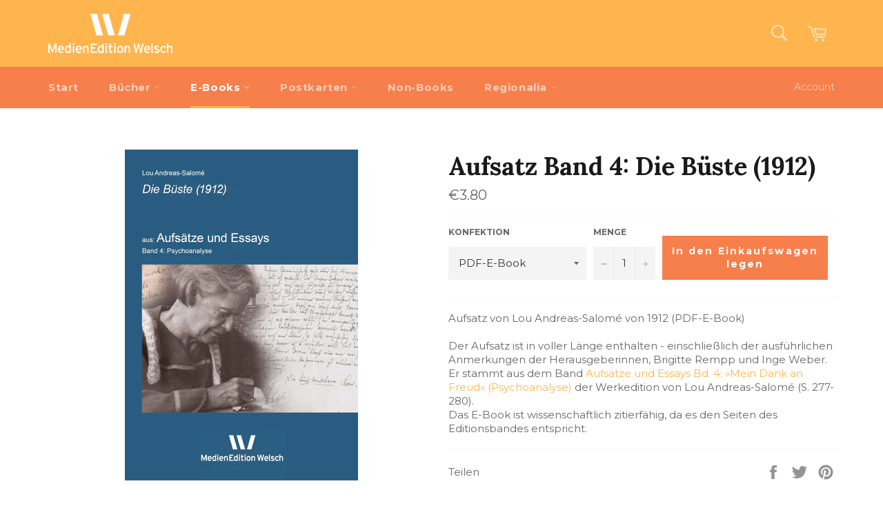

--- FILE ---
content_type: text/html; charset=utf-8
request_url: https://shop.medienedition.de/collections/e-books-1/products/aufsatz-band-4-die-bueste-1912
body_size: 18217
content:
<!doctype html>
<!--[if IE 9]> <html class="ie9 no-js" lang="de"> <![endif]-->
<!--[if (gt IE 9)|!(IE)]><!--> <html class="no-js" lang="de"> <!--<![endif]-->
<head>
<meta name="google-site-verification" content="5beD9Mw94RFfieTBBl_xs10EcXCmnJNITWqWsPXLhIg" />
  <meta charset="utf-8">
  <meta http-equiv="X-UA-Compatible" content="IE=edge,chrome=1">
  <meta name="viewport" content="width=device-width,initial-scale=1">
  <meta name="theme-color" content="#ffb54d">

  
    <link rel="shortcut icon" href="//shop.medienedition.de/cdn/shop/files/favicon_83676341-4c0a-4ed4-baf5-695a8998a6be_32x32.png?v=1613158199" type="image/png">
  

  <link rel="canonical" href="https://shop.medienedition.de/products/aufsatz-band-4-die-bueste-1912">
  <title>
  Die Büste (1912) &ndash; MedienEdition
  </title>

  
    <meta name="description" content="Aufsatz von Lou Andreas-Salomé von 1912 (PDF-E-Book) Der Aufsatz ist in voller Länge enthalten - einschließlich der ausführlichen Anmerkungen der Herausgeberinnen, Brigitte Rempp und Inge Weber. Er stammt aus dem Band Aufsätze und Essays Bd. 4: »Mein Dank an Freud« (Psychoanalyse) der Werkedition von Lou Andreas-Salomé (S. 277-280). Das E-Book ist wissenschaftlich zitierfähig, da es den Seiten des Editionsbandes entspricht.">
  

  <!-- /snippets/social-meta-tags.liquid --><meta property="og:site_name" content="MedienEdition">
<meta property="og:url" content="https://shop.medienedition.de/products/aufsatz-band-4-die-bueste-1912">
<meta property="og:title" content="Aufsatz Band 4: Die Büste (1912)">
<meta property="og:type" content="product">
<meta property="og:description" content="Aufsatz von Lou Andreas-Salomé von 1912 (PDF-E-Book) Der Aufsatz ist in voller Länge enthalten - einschließlich der ausführlichen Anmerkungen der Herausgeberinnen, Brigitte Rempp und Inge Weber. Er stammt aus dem Band Aufsätze und Essays Bd. 4: »Mein Dank an Freud« (Psychoanalyse) der Werkedition von Lou Andreas-Salomé (S. 277-280). Das E-Book ist wissenschaftlich zitierfähig, da es den Seiten des Editionsbandes entspricht."><meta property="og:price:amount" content="3.80">
  <meta property="og:price:currency" content="EUR"><meta property="og:image" content="http://shop.medienedition.de/cdn/shop/products/AufsaetzeundEssaysMeinDankanFreudBd4Psychoanalyse-0011_1024x1024.jpg?v=1607454106">
<meta property="og:image:secure_url" content="https://shop.medienedition.de/cdn/shop/products/AufsaetzeundEssaysMeinDankanFreudBd4Psychoanalyse-0011_1024x1024.jpg?v=1607454106">

<meta name="twitter:site" content="@">
<meta name="twitter:card" content="summary_large_image">
<meta name="twitter:title" content="Aufsatz Band 4: Die Büste (1912)">
<meta name="twitter:description" content="Aufsatz von Lou Andreas-Salomé von 1912 (PDF-E-Book) Der Aufsatz ist in voller Länge enthalten - einschließlich der ausführlichen Anmerkungen der Herausgeberinnen, Brigitte Rempp und Inge Weber. Er stammt aus dem Band Aufsätze und Essays Bd. 4: »Mein Dank an Freud« (Psychoanalyse) der Werkedition von Lou Andreas-Salomé (S. 277-280). Das E-Book ist wissenschaftlich zitierfähig, da es den Seiten des Editionsbandes entspricht.">


  <script>
    document.documentElement.className = document.documentElement.className.replace('no-js', 'js');
  </script>

  <link href="//shop.medienedition.de/cdn/shop/t/5/assets/theme.scss.css?v=131275994593279603011706369234" rel="stylesheet" type="text/css" media="all" />
  <link href="//shop.medienedition.de/cdn/shop/t/5/assets/et-theme.css?v=30158124506002630861549873968" rel="stylesheet" type="text/css" media="all" />
  
  
  
  <link href="//fonts.googleapis.com/css?family=Montserrat:400,700" rel="stylesheet" type="text/css" media="all" />


  
    
    
    <link href="//fonts.googleapis.com/css?family=Lora:400,700" rel="stylesheet" type="text/css" media="all" />
  



  <script>
    window.theme = window.theme || {};

    theme.strings = {
      stockAvailable: "1 übrig",
      addToCart: "In den Einkaufswagen legen",
      soldOut: "Ausverkauft",
      unavailable: "Nicht verfügbar",
      noStockAvailable: "Der Artikel konnte nicht in Ihren Warenkorb gelegt werden, da nicht genug Einheiten auf Lager sind.",
      willNotShipUntil: "Wird nach dem [date] versendet",
      willBeInStockAfter: "Wird nach dem [date] auf Lager sein",
      totalCartDiscount: "Sie sparen [savings]"
    };
  </script>

  

  <!--[if (gt IE 9)|!(IE)]><!--><script src="//shop.medienedition.de/cdn/shop/t/5/assets/vendor.js?v=106113801271224781871485332836" defer="defer"></script><!--<![endif]-->
  <!--[if lt IE 9]><script src="//shop.medienedition.de/cdn/shop/t/5/assets/vendor.js?v=106113801271224781871485332836"></script><![endif]-->

  
    <script>
      window.theme = window.theme || {};
      theme.moneyFormat = "€{{amount}}";
    </script>
  

  <!--[if (gt IE 9)|!(IE)]><!--><script src="//shop.medienedition.de/cdn/shop/t/5/assets/theme.js?v=60085140273410611441527572242" defer="defer"></script><!--<![endif]-->
  <!--[if lte IE 9]><script src="//shop.medienedition.de/cdn/shop/t/5/assets/theme.js?v=60085140273410611441527572242"></script><![endif]-->

  <script>window.performance && window.performance.mark && window.performance.mark('shopify.content_for_header.start');</script><meta id="shopify-digital-wallet" name="shopify-digital-wallet" content="/14526922/digital_wallets/dialog">
<meta name="shopify-checkout-api-token" content="4530b13551d02a7d0509b41881e3f5f9">
<meta id="in-context-paypal-metadata" data-shop-id="14526922" data-venmo-supported="false" data-environment="production" data-locale="de_DE" data-paypal-v4="true" data-currency="EUR">
<link rel="alternate" type="application/json+oembed" href="https://shop.medienedition.de/products/aufsatz-band-4-die-bueste-1912.oembed">
<script async="async" src="/checkouts/internal/preloads.js?locale=de-DE"></script>
<script id="shopify-features" type="application/json">{"accessToken":"4530b13551d02a7d0509b41881e3f5f9","betas":["rich-media-storefront-analytics"],"domain":"shop.medienedition.de","predictiveSearch":true,"shopId":14526922,"locale":"de"}</script>
<script>var Shopify = Shopify || {};
Shopify.shop = "las-medienedition.myshopify.com";
Shopify.locale = "de";
Shopify.currency = {"active":"EUR","rate":"1.0"};
Shopify.country = "DE";
Shopify.theme = {"name":"Venture","id":166884359,"schema_name":"Venture","schema_version":"2.0.0","theme_store_id":775,"role":"main"};
Shopify.theme.handle = "null";
Shopify.theme.style = {"id":null,"handle":null};
Shopify.cdnHost = "shop.medienedition.de/cdn";
Shopify.routes = Shopify.routes || {};
Shopify.routes.root = "/";</script>
<script type="module">!function(o){(o.Shopify=o.Shopify||{}).modules=!0}(window);</script>
<script>!function(o){function n(){var o=[];function n(){o.push(Array.prototype.slice.apply(arguments))}return n.q=o,n}var t=o.Shopify=o.Shopify||{};t.loadFeatures=n(),t.autoloadFeatures=n()}(window);</script>
<script id="shop-js-analytics" type="application/json">{"pageType":"product"}</script>
<script defer="defer" async type="module" src="//shop.medienedition.de/cdn/shopifycloud/shop-js/modules/v2/client.init-shop-cart-sync_CS5CEDwY.de.esm.js"></script>
<script defer="defer" async type="module" src="//shop.medienedition.de/cdn/shopifycloud/shop-js/modules/v2/chunk.common_CuGXhKWL.esm.js"></script>
<script type="module">
  await import("//shop.medienedition.de/cdn/shopifycloud/shop-js/modules/v2/client.init-shop-cart-sync_CS5CEDwY.de.esm.js");
await import("//shop.medienedition.de/cdn/shopifycloud/shop-js/modules/v2/chunk.common_CuGXhKWL.esm.js");

  window.Shopify.SignInWithShop?.initShopCartSync?.({"fedCMEnabled":true,"windoidEnabled":true});

</script>
<script>(function() {
  var isLoaded = false;
  function asyncLoad() {
    if (isLoaded) return;
    isLoaded = true;
    var urls = ["\/\/s3.amazonaws.com\/booster-eu-cookie\/las-medienedition.myshopify.com\/booster_eu_cookie.js?shop=las-medienedition.myshopify.com"];
    for (var i = 0; i < urls.length; i++) {
      var s = document.createElement('script');
      s.type = 'text/javascript';
      s.async = true;
      s.src = urls[i];
      var x = document.getElementsByTagName('script')[0];
      x.parentNode.insertBefore(s, x);
    }
  };
  if(window.attachEvent) {
    window.attachEvent('onload', asyncLoad);
  } else {
    window.addEventListener('load', asyncLoad, false);
  }
})();</script>
<script id="__st">var __st={"a":14526922,"offset":3600,"reqid":"acca2f0d-5510-4ee9-87d3-4f665b647a50-1763147385","pageurl":"shop.medienedition.de\/collections\/e-books-1\/products\/aufsatz-band-4-die-bueste-1912","u":"b1dd8fc65c73","p":"product","rtyp":"product","rid":4804345167921};</script>
<script>window.ShopifyPaypalV4VisibilityTracking = true;</script>
<script id="captcha-bootstrap">!function(){'use strict';const t='contact',e='account',n='new_comment',o=[[t,t],['blogs',n],['comments',n],[t,'customer']],c=[[e,'customer_login'],[e,'guest_login'],[e,'recover_customer_password'],[e,'create_customer']],r=t=>t.map((([t,e])=>`form[action*='/${t}']:not([data-nocaptcha='true']) input[name='form_type'][value='${e}']`)).join(','),a=t=>()=>t?[...document.querySelectorAll(t)].map((t=>t.form)):[];function s(){const t=[...o],e=r(t);return a(e)}const i='password',u='form_key',d=['recaptcha-v3-token','g-recaptcha-response','h-captcha-response',i],f=()=>{try{return window.sessionStorage}catch{return}},m='__shopify_v',_=t=>t.elements[u];function p(t,e,n=!1){try{const o=window.sessionStorage,c=JSON.parse(o.getItem(e)),{data:r}=function(t){const{data:e,action:n}=t;return t[m]||n?{data:e,action:n}:{data:t,action:n}}(c);for(const[e,n]of Object.entries(r))t.elements[e]&&(t.elements[e].value=n);n&&o.removeItem(e)}catch(o){console.error('form repopulation failed',{error:o})}}const l='form_type',E='cptcha';function T(t){t.dataset[E]=!0}const w=window,h=w.document,L='Shopify',v='ce_forms',y='captcha';let A=!1;((t,e)=>{const n=(g='f06e6c50-85a8-45c8-87d0-21a2b65856fe',I='https://cdn.shopify.com/shopifycloud/storefront-forms-hcaptcha/ce_storefront_forms_captcha_hcaptcha.v1.5.2.iife.js',D={infoText:'Durch hCaptcha geschützt',privacyText:'Datenschutz',termsText:'Allgemeine Geschäftsbedingungen'},(t,e,n)=>{const o=w[L][v],c=o.bindForm;if(c)return c(t,g,e,D).then(n);var r;o.q.push([[t,g,e,D],n]),r=I,A||(h.body.append(Object.assign(h.createElement('script'),{id:'captcha-provider',async:!0,src:r})),A=!0)});var g,I,D;w[L]=w[L]||{},w[L][v]=w[L][v]||{},w[L][v].q=[],w[L][y]=w[L][y]||{},w[L][y].protect=function(t,e){n(t,void 0,e),T(t)},Object.freeze(w[L][y]),function(t,e,n,w,h,L){const[v,y,A,g]=function(t,e,n){const i=e?o:[],u=t?c:[],d=[...i,...u],f=r(d),m=r(i),_=r(d.filter((([t,e])=>n.includes(e))));return[a(f),a(m),a(_),s()]}(w,h,L),I=t=>{const e=t.target;return e instanceof HTMLFormElement?e:e&&e.form},D=t=>v().includes(t);t.addEventListener('submit',(t=>{const e=I(t);if(!e)return;const n=D(e)&&!e.dataset.hcaptchaBound&&!e.dataset.recaptchaBound,o=_(e),c=g().includes(e)&&(!o||!o.value);(n||c)&&t.preventDefault(),c&&!n&&(function(t){try{if(!f())return;!function(t){const e=f();if(!e)return;const n=_(t);if(!n)return;const o=n.value;o&&e.removeItem(o)}(t);const e=Array.from(Array(32),(()=>Math.random().toString(36)[2])).join('');!function(t,e){_(t)||t.append(Object.assign(document.createElement('input'),{type:'hidden',name:u})),t.elements[u].value=e}(t,e),function(t,e){const n=f();if(!n)return;const o=[...t.querySelectorAll(`input[type='${i}']`)].map((({name:t})=>t)),c=[...d,...o],r={};for(const[a,s]of new FormData(t).entries())c.includes(a)||(r[a]=s);n.setItem(e,JSON.stringify({[m]:1,action:t.action,data:r}))}(t,e)}catch(e){console.error('failed to persist form',e)}}(e),e.submit())}));const S=(t,e)=>{t&&!t.dataset[E]&&(n(t,e.some((e=>e===t))),T(t))};for(const o of['focusin','change'])t.addEventListener(o,(t=>{const e=I(t);D(e)&&S(e,y())}));const B=e.get('form_key'),M=e.get(l),P=B&&M;t.addEventListener('DOMContentLoaded',(()=>{const t=y();if(P)for(const e of t)e.elements[l].value===M&&p(e,B);[...new Set([...A(),...v().filter((t=>'true'===t.dataset.shopifyCaptcha))])].forEach((e=>S(e,t)))}))}(h,new URLSearchParams(w.location.search),n,t,e,['guest_login'])})(!0,!0)}();</script>
<script integrity="sha256-52AcMU7V7pcBOXWImdc/TAGTFKeNjmkeM1Pvks/DTgc=" data-source-attribution="shopify.loadfeatures" defer="defer" src="//shop.medienedition.de/cdn/shopifycloud/storefront/assets/storefront/load_feature-81c60534.js" crossorigin="anonymous"></script>
<script data-source-attribution="shopify.dynamic_checkout.dynamic.init">var Shopify=Shopify||{};Shopify.PaymentButton=Shopify.PaymentButton||{isStorefrontPortableWallets:!0,init:function(){window.Shopify.PaymentButton.init=function(){};var t=document.createElement("script");t.src="https://shop.medienedition.de/cdn/shopifycloud/portable-wallets/latest/portable-wallets.de.js",t.type="module",document.head.appendChild(t)}};
</script>
<script data-source-attribution="shopify.dynamic_checkout.buyer_consent">
  function portableWalletsHideBuyerConsent(e){var t=document.getElementById("shopify-buyer-consent"),n=document.getElementById("shopify-subscription-policy-button");t&&n&&(t.classList.add("hidden"),t.setAttribute("aria-hidden","true"),n.removeEventListener("click",e))}function portableWalletsShowBuyerConsent(e){var t=document.getElementById("shopify-buyer-consent"),n=document.getElementById("shopify-subscription-policy-button");t&&n&&(t.classList.remove("hidden"),t.removeAttribute("aria-hidden"),n.addEventListener("click",e))}window.Shopify?.PaymentButton&&(window.Shopify.PaymentButton.hideBuyerConsent=portableWalletsHideBuyerConsent,window.Shopify.PaymentButton.showBuyerConsent=portableWalletsShowBuyerConsent);
</script>
<script data-source-attribution="shopify.dynamic_checkout.cart.bootstrap">document.addEventListener("DOMContentLoaded",(function(){function t(){return document.querySelector("shopify-accelerated-checkout-cart, shopify-accelerated-checkout")}if(t())Shopify.PaymentButton.init();else{new MutationObserver((function(e,n){t()&&(Shopify.PaymentButton.init(),n.disconnect())})).observe(document.body,{childList:!0,subtree:!0})}}));
</script>
<link id="shopify-accelerated-checkout-styles" rel="stylesheet" media="screen" href="https://shop.medienedition.de/cdn/shopifycloud/portable-wallets/latest/accelerated-checkout-backwards-compat.css" crossorigin="anonymous">
<style id="shopify-accelerated-checkout-cart">
        #shopify-buyer-consent {
  margin-top: 1em;
  display: inline-block;
  width: 100%;
}

#shopify-buyer-consent.hidden {
  display: none;
}

#shopify-subscription-policy-button {
  background: none;
  border: none;
  padding: 0;
  text-decoration: underline;
  font-size: inherit;
  cursor: pointer;
}

#shopify-subscription-policy-button::before {
  box-shadow: none;
}

      </style>

<script>window.performance && window.performance.mark && window.performance.mark('shopify.content_for_header.end');</script>
<link href="https://monorail-edge.shopifysvc.com" rel="dns-prefetch">
<script>(function(){if ("sendBeacon" in navigator && "performance" in window) {try {var session_token_from_headers = performance.getEntriesByType('navigation')[0].serverTiming.find(x => x.name == '_s').description;} catch {var session_token_from_headers = undefined;}var session_cookie_matches = document.cookie.match(/_shopify_s=([^;]*)/);var session_token_from_cookie = session_cookie_matches && session_cookie_matches.length === 2 ? session_cookie_matches[1] : "";var session_token = session_token_from_headers || session_token_from_cookie || "";function handle_abandonment_event(e) {var entries = performance.getEntries().filter(function(entry) {return /monorail-edge.shopifysvc.com/.test(entry.name);});if (!window.abandonment_tracked && entries.length === 0) {window.abandonment_tracked = true;var currentMs = Date.now();var navigation_start = performance.timing.navigationStart;var payload = {shop_id: 14526922,url: window.location.href,navigation_start,duration: currentMs - navigation_start,session_token,page_type: "product"};window.navigator.sendBeacon("https://monorail-edge.shopifysvc.com/v1/produce", JSON.stringify({schema_id: "online_store_buyer_site_abandonment/1.1",payload: payload,metadata: {event_created_at_ms: currentMs,event_sent_at_ms: currentMs}}));}}window.addEventListener('pagehide', handle_abandonment_event);}}());</script>
<script id="web-pixels-manager-setup">(function e(e,d,r,n,o){if(void 0===o&&(o={}),!Boolean(null===(a=null===(i=window.Shopify)||void 0===i?void 0:i.analytics)||void 0===a?void 0:a.replayQueue)){var i,a;window.Shopify=window.Shopify||{};var t=window.Shopify;t.analytics=t.analytics||{};var s=t.analytics;s.replayQueue=[],s.publish=function(e,d,r){return s.replayQueue.push([e,d,r]),!0};try{self.performance.mark("wpm:start")}catch(e){}var l=function(){var e={modern:/Edge?\/(1{2}[4-9]|1[2-9]\d|[2-9]\d{2}|\d{4,})\.\d+(\.\d+|)|Firefox\/(1{2}[4-9]|1[2-9]\d|[2-9]\d{2}|\d{4,})\.\d+(\.\d+|)|Chrom(ium|e)\/(9{2}|\d{3,})\.\d+(\.\d+|)|(Maci|X1{2}).+ Version\/(15\.\d+|(1[6-9]|[2-9]\d|\d{3,})\.\d+)([,.]\d+|)( \(\w+\)|)( Mobile\/\w+|) Safari\/|Chrome.+OPR\/(9{2}|\d{3,})\.\d+\.\d+|(CPU[ +]OS|iPhone[ +]OS|CPU[ +]iPhone|CPU IPhone OS|CPU iPad OS)[ +]+(15[._]\d+|(1[6-9]|[2-9]\d|\d{3,})[._]\d+)([._]\d+|)|Android:?[ /-](13[3-9]|1[4-9]\d|[2-9]\d{2}|\d{4,})(\.\d+|)(\.\d+|)|Android.+Firefox\/(13[5-9]|1[4-9]\d|[2-9]\d{2}|\d{4,})\.\d+(\.\d+|)|Android.+Chrom(ium|e)\/(13[3-9]|1[4-9]\d|[2-9]\d{2}|\d{4,})\.\d+(\.\d+|)|SamsungBrowser\/([2-9]\d|\d{3,})\.\d+/,legacy:/Edge?\/(1[6-9]|[2-9]\d|\d{3,})\.\d+(\.\d+|)|Firefox\/(5[4-9]|[6-9]\d|\d{3,})\.\d+(\.\d+|)|Chrom(ium|e)\/(5[1-9]|[6-9]\d|\d{3,})\.\d+(\.\d+|)([\d.]+$|.*Safari\/(?![\d.]+ Edge\/[\d.]+$))|(Maci|X1{2}).+ Version\/(10\.\d+|(1[1-9]|[2-9]\d|\d{3,})\.\d+)([,.]\d+|)( \(\w+\)|)( Mobile\/\w+|) Safari\/|Chrome.+OPR\/(3[89]|[4-9]\d|\d{3,})\.\d+\.\d+|(CPU[ +]OS|iPhone[ +]OS|CPU[ +]iPhone|CPU IPhone OS|CPU iPad OS)[ +]+(10[._]\d+|(1[1-9]|[2-9]\d|\d{3,})[._]\d+)([._]\d+|)|Android:?[ /-](13[3-9]|1[4-9]\d|[2-9]\d{2}|\d{4,})(\.\d+|)(\.\d+|)|Mobile Safari.+OPR\/([89]\d|\d{3,})\.\d+\.\d+|Android.+Firefox\/(13[5-9]|1[4-9]\d|[2-9]\d{2}|\d{4,})\.\d+(\.\d+|)|Android.+Chrom(ium|e)\/(13[3-9]|1[4-9]\d|[2-9]\d{2}|\d{4,})\.\d+(\.\d+|)|Android.+(UC? ?Browser|UCWEB|U3)[ /]?(15\.([5-9]|\d{2,})|(1[6-9]|[2-9]\d|\d{3,})\.\d+)\.\d+|SamsungBrowser\/(5\.\d+|([6-9]|\d{2,})\.\d+)|Android.+MQ{2}Browser\/(14(\.(9|\d{2,})|)|(1[5-9]|[2-9]\d|\d{3,})(\.\d+|))(\.\d+|)|K[Aa][Ii]OS\/(3\.\d+|([4-9]|\d{2,})\.\d+)(\.\d+|)/},d=e.modern,r=e.legacy,n=navigator.userAgent;return n.match(d)?"modern":n.match(r)?"legacy":"unknown"}(),u="modern"===l?"modern":"legacy",c=(null!=n?n:{modern:"",legacy:""})[u],f=function(e){return[e.baseUrl,"/wpm","/b",e.hashVersion,"modern"===e.buildTarget?"m":"l",".js"].join("")}({baseUrl:d,hashVersion:r,buildTarget:u}),m=function(e){var d=e.version,r=e.bundleTarget,n=e.surface,o=e.pageUrl,i=e.monorailEndpoint;return{emit:function(e){var a=e.status,t=e.errorMsg,s=(new Date).getTime(),l=JSON.stringify({metadata:{event_sent_at_ms:s},events:[{schema_id:"web_pixels_manager_load/3.1",payload:{version:d,bundle_target:r,page_url:o,status:a,surface:n,error_msg:t},metadata:{event_created_at_ms:s}}]});if(!i)return console&&console.warn&&console.warn("[Web Pixels Manager] No Monorail endpoint provided, skipping logging."),!1;try{return self.navigator.sendBeacon.bind(self.navigator)(i,l)}catch(e){}var u=new XMLHttpRequest;try{return u.open("POST",i,!0),u.setRequestHeader("Content-Type","text/plain"),u.send(l),!0}catch(e){return console&&console.warn&&console.warn("[Web Pixels Manager] Got an unhandled error while logging to Monorail."),!1}}}}({version:r,bundleTarget:l,surface:e.surface,pageUrl:self.location.href,monorailEndpoint:e.monorailEndpoint});try{o.browserTarget=l,function(e){var d=e.src,r=e.async,n=void 0===r||r,o=e.onload,i=e.onerror,a=e.sri,t=e.scriptDataAttributes,s=void 0===t?{}:t,l=document.createElement("script"),u=document.querySelector("head"),c=document.querySelector("body");if(l.async=n,l.src=d,a&&(l.integrity=a,l.crossOrigin="anonymous"),s)for(var f in s)if(Object.prototype.hasOwnProperty.call(s,f))try{l.dataset[f]=s[f]}catch(e){}if(o&&l.addEventListener("load",o),i&&l.addEventListener("error",i),u)u.appendChild(l);else{if(!c)throw new Error("Did not find a head or body element to append the script");c.appendChild(l)}}({src:f,async:!0,onload:function(){if(!function(){var e,d;return Boolean(null===(d=null===(e=window.Shopify)||void 0===e?void 0:e.analytics)||void 0===d?void 0:d.initialized)}()){var d=window.webPixelsManager.init(e)||void 0;if(d){var r=window.Shopify.analytics;r.replayQueue.forEach((function(e){var r=e[0],n=e[1],o=e[2];d.publishCustomEvent(r,n,o)})),r.replayQueue=[],r.publish=d.publishCustomEvent,r.visitor=d.visitor,r.initialized=!0}}},onerror:function(){return m.emit({status:"failed",errorMsg:"".concat(f," has failed to load")})},sri:function(e){var d=/^sha384-[A-Za-z0-9+/=]+$/;return"string"==typeof e&&d.test(e)}(c)?c:"",scriptDataAttributes:o}),m.emit({status:"loading"})}catch(e){m.emit({status:"failed",errorMsg:(null==e?void 0:e.message)||"Unknown error"})}}})({shopId: 14526922,storefrontBaseUrl: "https://shop.medienedition.de",extensionsBaseUrl: "https://extensions.shopifycdn.com/cdn/shopifycloud/web-pixels-manager",monorailEndpoint: "https://monorail-edge.shopifysvc.com/unstable/produce_batch",surface: "storefront-renderer",enabledBetaFlags: ["2dca8a86"],webPixelsConfigList: [{"id":"shopify-app-pixel","configuration":"{}","eventPayloadVersion":"v1","runtimeContext":"STRICT","scriptVersion":"0450","apiClientId":"shopify-pixel","type":"APP","privacyPurposes":["ANALYTICS","MARKETING"]},{"id":"shopify-custom-pixel","eventPayloadVersion":"v1","runtimeContext":"LAX","scriptVersion":"0450","apiClientId":"shopify-pixel","type":"CUSTOM","privacyPurposes":["ANALYTICS","MARKETING"]}],isMerchantRequest: false,initData: {"shop":{"name":"MedienEdition","paymentSettings":{"currencyCode":"EUR"},"myshopifyDomain":"las-medienedition.myshopify.com","countryCode":"DE","storefrontUrl":"https:\/\/shop.medienedition.de"},"customer":null,"cart":null,"checkout":null,"productVariants":[{"price":{"amount":3.8,"currencyCode":"EUR"},"product":{"title":"Aufsatz Band 4: Die Büste (1912)","vendor":"MedienEdition Welsch","id":"4804345167921","untranslatedTitle":"Aufsatz Band 4: Die Büste (1912)","url":"\/products\/aufsatz-band-4-die-bueste-1912","type":"E-Book"},"id":"32551681785905","image":{"src":"\/\/shop.medienedition.de\/cdn\/shop\/products\/AufsaetzeundEssaysMeinDankanFreudBd4Psychoanalyse-0011.jpg?v=1607454106"},"sku":null,"title":"PDF-E-Book","untranslatedTitle":"PDF-E-Book"}],"purchasingCompany":null},},"https://shop.medienedition.de/cdn","ae1676cfwd2530674p4253c800m34e853cb",{"modern":"","legacy":""},{"shopId":"14526922","storefrontBaseUrl":"https:\/\/shop.medienedition.de","extensionBaseUrl":"https:\/\/extensions.shopifycdn.com\/cdn\/shopifycloud\/web-pixels-manager","surface":"storefront-renderer","enabledBetaFlags":"[\"2dca8a86\"]","isMerchantRequest":"false","hashVersion":"ae1676cfwd2530674p4253c800m34e853cb","publish":"custom","events":"[[\"page_viewed\",{}],[\"product_viewed\",{\"productVariant\":{\"price\":{\"amount\":3.8,\"currencyCode\":\"EUR\"},\"product\":{\"title\":\"Aufsatz Band 4: Die Büste (1912)\",\"vendor\":\"MedienEdition Welsch\",\"id\":\"4804345167921\",\"untranslatedTitle\":\"Aufsatz Band 4: Die Büste (1912)\",\"url\":\"\/products\/aufsatz-band-4-die-bueste-1912\",\"type\":\"E-Book\"},\"id\":\"32551681785905\",\"image\":{\"src\":\"\/\/shop.medienedition.de\/cdn\/shop\/products\/AufsaetzeundEssaysMeinDankanFreudBd4Psychoanalyse-0011.jpg?v=1607454106\"},\"sku\":null,\"title\":\"PDF-E-Book\",\"untranslatedTitle\":\"PDF-E-Book\"}}]]"});</script><script>
  window.ShopifyAnalytics = window.ShopifyAnalytics || {};
  window.ShopifyAnalytics.meta = window.ShopifyAnalytics.meta || {};
  window.ShopifyAnalytics.meta.currency = 'EUR';
  var meta = {"product":{"id":4804345167921,"gid":"gid:\/\/shopify\/Product\/4804345167921","vendor":"MedienEdition Welsch","type":"E-Book","variants":[{"id":32551681785905,"price":380,"name":"Aufsatz Band 4: Die Büste (1912) - PDF-E-Book","public_title":"PDF-E-Book","sku":null}],"remote":false},"page":{"pageType":"product","resourceType":"product","resourceId":4804345167921}};
  for (var attr in meta) {
    window.ShopifyAnalytics.meta[attr] = meta[attr];
  }
</script>
<script class="analytics">
  (function () {
    var customDocumentWrite = function(content) {
      var jquery = null;

      if (window.jQuery) {
        jquery = window.jQuery;
      } else if (window.Checkout && window.Checkout.$) {
        jquery = window.Checkout.$;
      }

      if (jquery) {
        jquery('body').append(content);
      }
    };

    var hasLoggedConversion = function(token) {
      if (token) {
        return document.cookie.indexOf('loggedConversion=' + token) !== -1;
      }
      return false;
    }

    var setCookieIfConversion = function(token) {
      if (token) {
        var twoMonthsFromNow = new Date(Date.now());
        twoMonthsFromNow.setMonth(twoMonthsFromNow.getMonth() + 2);

        document.cookie = 'loggedConversion=' + token + '; expires=' + twoMonthsFromNow;
      }
    }

    var trekkie = window.ShopifyAnalytics.lib = window.trekkie = window.trekkie || [];
    if (trekkie.integrations) {
      return;
    }
    trekkie.methods = [
      'identify',
      'page',
      'ready',
      'track',
      'trackForm',
      'trackLink'
    ];
    trekkie.factory = function(method) {
      return function() {
        var args = Array.prototype.slice.call(arguments);
        args.unshift(method);
        trekkie.push(args);
        return trekkie;
      };
    };
    for (var i = 0; i < trekkie.methods.length; i++) {
      var key = trekkie.methods[i];
      trekkie[key] = trekkie.factory(key);
    }
    trekkie.load = function(config) {
      trekkie.config = config || {};
      trekkie.config.initialDocumentCookie = document.cookie;
      var first = document.getElementsByTagName('script')[0];
      var script = document.createElement('script');
      script.type = 'text/javascript';
      script.onerror = function(e) {
        var scriptFallback = document.createElement('script');
        scriptFallback.type = 'text/javascript';
        scriptFallback.onerror = function(error) {
                var Monorail = {
      produce: function produce(monorailDomain, schemaId, payload) {
        var currentMs = new Date().getTime();
        var event = {
          schema_id: schemaId,
          payload: payload,
          metadata: {
            event_created_at_ms: currentMs,
            event_sent_at_ms: currentMs
          }
        };
        return Monorail.sendRequest("https://" + monorailDomain + "/v1/produce", JSON.stringify(event));
      },
      sendRequest: function sendRequest(endpointUrl, payload) {
        // Try the sendBeacon API
        if (window && window.navigator && typeof window.navigator.sendBeacon === 'function' && typeof window.Blob === 'function' && !Monorail.isIos12()) {
          var blobData = new window.Blob([payload], {
            type: 'text/plain'
          });

          if (window.navigator.sendBeacon(endpointUrl, blobData)) {
            return true;
          } // sendBeacon was not successful

        } // XHR beacon

        var xhr = new XMLHttpRequest();

        try {
          xhr.open('POST', endpointUrl);
          xhr.setRequestHeader('Content-Type', 'text/plain');
          xhr.send(payload);
        } catch (e) {
          console.log(e);
        }

        return false;
      },
      isIos12: function isIos12() {
        return window.navigator.userAgent.lastIndexOf('iPhone; CPU iPhone OS 12_') !== -1 || window.navigator.userAgent.lastIndexOf('iPad; CPU OS 12_') !== -1;
      }
    };
    Monorail.produce('monorail-edge.shopifysvc.com',
      'trekkie_storefront_load_errors/1.1',
      {shop_id: 14526922,
      theme_id: 166884359,
      app_name: "storefront",
      context_url: window.location.href,
      source_url: "//shop.medienedition.de/cdn/s/trekkie.storefront.308893168db1679b4a9f8a086857af995740364f.min.js"});

        };
        scriptFallback.async = true;
        scriptFallback.src = '//shop.medienedition.de/cdn/s/trekkie.storefront.308893168db1679b4a9f8a086857af995740364f.min.js';
        first.parentNode.insertBefore(scriptFallback, first);
      };
      script.async = true;
      script.src = '//shop.medienedition.de/cdn/s/trekkie.storefront.308893168db1679b4a9f8a086857af995740364f.min.js';
      first.parentNode.insertBefore(script, first);
    };
    trekkie.load(
      {"Trekkie":{"appName":"storefront","development":false,"defaultAttributes":{"shopId":14526922,"isMerchantRequest":null,"themeId":166884359,"themeCityHash":"18144679963974517398","contentLanguage":"de","currency":"EUR","eventMetadataId":"47dee379-0b60-401b-bd7e-5d3424156034"},"isServerSideCookieWritingEnabled":true,"monorailRegion":"shop_domain","enabledBetaFlags":["f0df213a"]},"Session Attribution":{},"S2S":{"facebookCapiEnabled":false,"source":"trekkie-storefront-renderer","apiClientId":580111}}
    );

    var loaded = false;
    trekkie.ready(function() {
      if (loaded) return;
      loaded = true;

      window.ShopifyAnalytics.lib = window.trekkie;

      var originalDocumentWrite = document.write;
      document.write = customDocumentWrite;
      try { window.ShopifyAnalytics.merchantGoogleAnalytics.call(this); } catch(error) {};
      document.write = originalDocumentWrite;

      window.ShopifyAnalytics.lib.page(null,{"pageType":"product","resourceType":"product","resourceId":4804345167921,"shopifyEmitted":true});

      var match = window.location.pathname.match(/checkouts\/(.+)\/(thank_you|post_purchase)/)
      var token = match? match[1]: undefined;
      if (!hasLoggedConversion(token)) {
        setCookieIfConversion(token);
        window.ShopifyAnalytics.lib.track("Viewed Product",{"currency":"EUR","variantId":32551681785905,"productId":4804345167921,"productGid":"gid:\/\/shopify\/Product\/4804345167921","name":"Aufsatz Band 4: Die Büste (1912) - PDF-E-Book","price":"3.80","sku":null,"brand":"MedienEdition Welsch","variant":"PDF-E-Book","category":"E-Book","nonInteraction":true,"remote":false},undefined,undefined,{"shopifyEmitted":true});
      window.ShopifyAnalytics.lib.track("monorail:\/\/trekkie_storefront_viewed_product\/1.1",{"currency":"EUR","variantId":32551681785905,"productId":4804345167921,"productGid":"gid:\/\/shopify\/Product\/4804345167921","name":"Aufsatz Band 4: Die Büste (1912) - PDF-E-Book","price":"3.80","sku":null,"brand":"MedienEdition Welsch","variant":"PDF-E-Book","category":"E-Book","nonInteraction":true,"remote":false,"referer":"https:\/\/shop.medienedition.de\/collections\/e-books-1\/products\/aufsatz-band-4-die-bueste-1912"});
      }
    });


        var eventsListenerScript = document.createElement('script');
        eventsListenerScript.async = true;
        eventsListenerScript.src = "//shop.medienedition.de/cdn/shopifycloud/storefront/assets/shop_events_listener-3da45d37.js";
        document.getElementsByTagName('head')[0].appendChild(eventsListenerScript);

})();</script>
<script
  defer
  src="https://shop.medienedition.de/cdn/shopifycloud/perf-kit/shopify-perf-kit-2.1.2.min.js"
  data-application="storefront-renderer"
  data-shop-id="14526922"
  data-render-region="gcp-us-east1"
  data-page-type="product"
  data-theme-instance-id="166884359"
  data-theme-name="Venture"
  data-theme-version="2.0.0"
  data-monorail-region="shop_domain"
  data-resource-timing-sampling-rate="10"
  data-shs="true"
  data-shs-beacon="true"
  data-shs-export-with-fetch="true"
  data-shs-logs-sample-rate="1"
></script>
</head>

<body class="template-product" >

  <a class="in-page-link visually-hidden skip-link" href="#MainContent">
    Direkt zum Inhalt
  </a>

  <div id="shopify-section-header" class="shopify-section"><style>
.site-header__logo img {
  max-width: 180px;
}
</style>

<div id="NavDrawer" class="drawer drawer--left">
  <div class="drawer__inner">
    <form action="/search" method="get" class="drawer__search" role="search">
      <input type="search" name="q" placeholder="Suchen" aria-label="Suchen" class="drawer__search-input">

      <button type="submit" class="text-link drawer__search-submit">
        <svg aria-hidden="true" focusable="false" role="presentation" class="icon icon-search" viewBox="0 0 32 32"><path fill="#444" d="M21.839 18.771a10.012 10.012 0 0 0 1.57-5.39c0-5.548-4.493-10.048-10.034-10.048-5.548 0-10.041 4.499-10.041 10.048s4.493 10.048 10.034 10.048c2.012 0 3.886-.594 5.456-1.61l.455-.317 7.165 7.165 2.223-2.263-7.158-7.165.33-.468zM18.995 7.767c1.498 1.498 2.322 3.49 2.322 5.608s-.825 4.11-2.322 5.608c-1.498 1.498-3.49 2.322-5.608 2.322s-4.11-.825-5.608-2.322c-1.498-1.498-2.322-3.49-2.322-5.608s.825-4.11 2.322-5.608c1.498-1.498 3.49-2.322 5.608-2.322s4.11.825 5.608 2.322z"/></svg>
        <span class="icon__fallback-text">Suchen</span>
      </button>
    </form>
    <ul class="drawer__nav">
      
        
        
          <li class="drawer__nav-item">
            <a href="/" class="drawer__nav-link">Start</a>
          </li>
        
      
        
        
          <li class="drawer__nav-item">
            <div class="drawer__nav-has-sublist">
              <a href="/collections/buecher-buecher" class="drawer__nav-link" id="DrawerLabel-buecher">Bücher</a>
              <div class="drawer__nav-toggle">
                <button type="button" data-aria-controls="DrawerLinklist-buecher" class="text-link drawer__nav-toggle-btn drawer__meganav-toggle">
                  <span class="drawer__nav-toggle--open">
                    <svg aria-hidden="true" focusable="false" role="presentation" class="icon icon-plus" viewBox="0 0 22 21"><path d="M12 11.5h9.5v-2H12V0h-2v9.5H.5v2H10V21h2v-9.5z" fill="#000" fill-rule="evenodd"/></svg>
                    <span class="icon__fallback-text">Menü maximieren</span>
                  </span>
                  <span class="drawer__nav-toggle--close">
                    <svg aria-hidden="true" focusable="false" role="presentation" class="icon icon--wide icon-minus" viewBox="0 0 22 3"><path fill="#000" d="M21.5.5v2H.5v-2z" fill-rule="evenodd"/></svg>
                    <span class="icon__fallback-text">Menü minimieren</span>
                  </span>
                </button>
              </div>
            </div>

            <div class="meganav meganav--drawer" id="DrawerLinklist-buecher" aria-labelledby="DrawerLabel-buecher" role="navigation">
              <ul class="meganav__nav">
                
















<div class="grid grid--no-gutters meganav__scroller meganav__scroller--has-list">
  
    <div class="grid__item meganav__list one-fifth">

      

      

      
        
        

        

        <li>
          
          
          
          

          <a href="/collections/lou-andreas-salome-buecher" class="meganav__link">Lou Andreas-Salomé</a>
        </li>

        
        
          
          
        
          
          
        
          
          
        
          
          
        
          
          
        
      
        
        

        

        <li>
          
          
          
          

          <a href="/collections/werkedition-lou-andreas-salome-buch" class="meganav__link">Werkedition Lou Andreas-Salomé</a>
        </li>

        
        
          
          
        
          
          
        
          
          
        
          
          
        
          
          
        
      
        
        

        

        <li>
          
          
          
          

          <a href="/collections/biografische-monografien" class="meganav__link">Biografien</a>
        </li>

        
        
          
          
        
          
          
        
          
          
        
          
          
        
          
          
        
      
        
        

        

        <li>
          
          
          
          

          <a href="/collections/buecher-buecher/innovatives-publishingwissen" class="meganav__link">Innovatives Publishingwissen</a>
        </li>

        
        
          
          
        
          
          
        
          
          
        
          
          
        
          
          
        
      
        
        

        

        <li>
          
          
          
          

          <a href="/collections/buecher-buecher/regionales" class="meganav__link">Regionalia</a>
        </li>

        
        
          
          
        
          
          
        
          
          
        
          
          
        
          
          
        
      
    </div>
  

  
</div>

              </ul>
            </div>
          </li>
        
      
        
        
          <li class="drawer__nav-item">
            <div class="drawer__nav-has-sublist">
              <a href="/collections/e-books-1" class="drawer__nav-link" id="DrawerLabel-e-books">E-Books</a>
              <div class="drawer__nav-toggle">
                <button type="button" data-aria-controls="DrawerLinklist-e-books" class="text-link drawer__nav-toggle-btn drawer__meganav-toggle">
                  <span class="drawer__nav-toggle--open">
                    <svg aria-hidden="true" focusable="false" role="presentation" class="icon icon-plus" viewBox="0 0 22 21"><path d="M12 11.5h9.5v-2H12V0h-2v9.5H.5v2H10V21h2v-9.5z" fill="#000" fill-rule="evenodd"/></svg>
                    <span class="icon__fallback-text">Menü maximieren</span>
                  </span>
                  <span class="drawer__nav-toggle--close">
                    <svg aria-hidden="true" focusable="false" role="presentation" class="icon icon--wide icon-minus" viewBox="0 0 22 3"><path fill="#000" d="M21.5.5v2H.5v-2z" fill-rule="evenodd"/></svg>
                    <span class="icon__fallback-text">Menü minimieren</span>
                  </span>
                </button>
              </div>
            </div>

            <div class="meganav meganav--drawer" id="DrawerLinklist-e-books" aria-labelledby="DrawerLabel-e-books" role="navigation">
              <ul class="meganav__nav">
                
















<div class="grid grid--no-gutters meganav__scroller meganav__scroller--has-list">
  
    <div class="grid__item meganav__list one-fifth">

      

      

      
        
        

        

        <li>
          
          
          
          

          <a href="/collections/e-books-epub" class="meganav__link"> E-Books (EPUB)</a>
        </li>

        
        
          
          
        
          
          
        
          
          
        
          
          
        
          
          
        
      
        
        

        

        <li>
          
          
          
          

          <a href="/collections/ebooks" class="meganav__link">E-Books (PDF)</a>
        </li>

        
        
          
          
        
          
          
        
          
          
        
          
          
        
          
          
        
      
        
        

        

        <li>
          
          
          
          

          <a href="/collections/e-books-1/krimi" class="meganav__link">Krimis</a>
        </li>

        
        
          
          
        
          
          
        
          
          
        
          
          
        
          
          
        
      
        
        

        

        <li>
          
          
          
          

          <a href="/collections/e-books-1/western" class="meganav__link">Western</a>
        </li>

        
        
          
          
        
          
          
        
          
          
        
          
          
        
          
          
        
      
        
        

        

        <li>
          
          
          
          

          <a href="/collections/e-books-1/abenteuer" class="meganav__link">Abenteuer</a>
        </li>

        
        
          
          
        
          
          
        
          
          
        
          
          
        
          
          
        
      
        
        

        

        <li>
          
          
          
          

          <a href="/collections/biografische-monografien" class="meganav__link">Biografien</a>
        </li>

        
        
          
          
        
          
          
        
          
          
        
          
          
        
          
          
        
      
        
        

        

        <li>
          
          
          
          

          <a href="/collections/lou-andreas-salome-e-books" class="meganav__link">Lou Andreas-Salomé (alle)</a>
        </li>

        
        
          
          
            
              </div>
              <div class="grid__item meganav__list one-fifth">
            
          
        
          
          
        
          
          
        
          
          
        
          
          
        
      
        
        

        

        <li>
          
          
          
          

          <a href="/collections/werkedition-lou-andreas-salome-e-books" class="meganav__link">WerkEdition Andreas-Salomé</a>
        </li>

        
        
          
          
        
          
          
        
          
          
        
          
          
        
          
          
        
      
        
        

        

        <li>
          
          
          
          

          <a href="/collections/innovatives-publishingwissen-fur-die-praxis" class="meganav__link">Innovatives Publishingwissen</a>
        </li>

        
        
          
          
        
          
          
        
          
          
        
          
          
        
          
          
        
      
        
        

        

        <li>
          
          
          
          

          <a href="/collections/e-books-1" class="meganav__link meganav__link--active">test</a>
        </li>

        
        
          
          
        
          
          
        
          
          
        
          
          
        
          
          
        
      
    </div>
  

  
</div>

              </ul>
            </div>
          </li>
        
      
        
        
          <li class="drawer__nav-item">
            <div class="drawer__nav-has-sublist">
              <a href="/collections/postkarten-1" class="drawer__nav-link" id="DrawerLabel-postkarten">Postkarten</a>
              <div class="drawer__nav-toggle">
                <button type="button" data-aria-controls="DrawerLinklist-postkarten" class="text-link drawer__nav-toggle-btn drawer__meganav-toggle">
                  <span class="drawer__nav-toggle--open">
                    <svg aria-hidden="true" focusable="false" role="presentation" class="icon icon-plus" viewBox="0 0 22 21"><path d="M12 11.5h9.5v-2H12V0h-2v9.5H.5v2H10V21h2v-9.5z" fill="#000" fill-rule="evenodd"/></svg>
                    <span class="icon__fallback-text">Menü maximieren</span>
                  </span>
                  <span class="drawer__nav-toggle--close">
                    <svg aria-hidden="true" focusable="false" role="presentation" class="icon icon--wide icon-minus" viewBox="0 0 22 3"><path fill="#000" d="M21.5.5v2H.5v-2z" fill-rule="evenodd"/></svg>
                    <span class="icon__fallback-text">Menü minimieren</span>
                  </span>
                </button>
              </div>
            </div>

            <div class="meganav meganav--drawer" id="DrawerLinklist-postkarten" aria-labelledby="DrawerLabel-postkarten" role="navigation">
              <ul class="meganav__nav">
                
















<div class="grid grid--no-gutters meganav__scroller meganav__scroller--has-list">
  
    <div class="grid__item meganav__list one-fifth">

      

      

      
        
        

        

        <li>
          
          
          
          

          <a href="/collections/christine-meder" class="meganav__link">Bayerische Hofpostkarten</a>
        </li>

        
        
          
          
        
          
          
        
          
          
        
          
          
        
          
          
        
      
        
        

        

        <li>
          
          
          
          

          <a href="/collections/postkarten" class="meganav__link">Fotokarten</a>
        </li>

        
        
          
          
        
          
          
        
          
          
        
          
          
        
          
          
        
      
        
        

        

        <li>
          
          
          
          

          <a href="/collections/kunstkarten" class="meganav__link">Kunstkarten</a>
        </li>

        
        
          
          
        
          
          
        
          
          
        
          
          
        
          
          
        
      
        
        

        

        <li>
          
          
          
          

          <a href="/collections/postkarten/literaten" class="meganav__link">Literaten</a>
        </li>

        
        
          
          
        
          
          
        
          
          
        
          
          
        
          
          
        
      
        
        

        

        <li>
          
          
          
          

          <a href="/collections/spruchkarten" class="meganav__link">Spruchkarten</a>
        </li>

        
        
          
          
        
          
          
        
          
          
        
          
          
        
          
          
        
      
    </div>
  

  
</div>

              </ul>
            </div>
          </li>
        
      
        
        
          <li class="drawer__nav-item">
            <a href="/collections/non-books" class="drawer__nav-link">Non-Books</a>
          </li>
        
      
        
        
          <li class="drawer__nav-item">
            <div class="drawer__nav-has-sublist">
              <a href="/collections/regionalia" class="drawer__nav-link" id="DrawerLabel-regionalia">Regionalia</a>
              <div class="drawer__nav-toggle">
                <button type="button" data-aria-controls="DrawerLinklist-regionalia" class="text-link drawer__nav-toggle-btn drawer__meganav-toggle">
                  <span class="drawer__nav-toggle--open">
                    <svg aria-hidden="true" focusable="false" role="presentation" class="icon icon-plus" viewBox="0 0 22 21"><path d="M12 11.5h9.5v-2H12V0h-2v9.5H.5v2H10V21h2v-9.5z" fill="#000" fill-rule="evenodd"/></svg>
                    <span class="icon__fallback-text">Menü maximieren</span>
                  </span>
                  <span class="drawer__nav-toggle--close">
                    <svg aria-hidden="true" focusable="false" role="presentation" class="icon icon--wide icon-minus" viewBox="0 0 22 3"><path fill="#000" d="M21.5.5v2H.5v-2z" fill-rule="evenodd"/></svg>
                    <span class="icon__fallback-text">Menü minimieren</span>
                  </span>
                </button>
              </div>
            </div>

            <div class="meganav meganav--drawer" id="DrawerLinklist-regionalia" aria-labelledby="DrawerLabel-regionalia" role="navigation">
              <ul class="meganav__nav">
                
















<div class="grid grid--no-gutters meganav__scroller meganav__scroller--has-list">
  
    <div class="grid__item meganav__list one-fifth">

      

      

      
        
        

        

        <li>
          
          
          
          

          <a href="/collections/buecher-buecher/regionales" class="meganav__link">Bücher</a>
        </li>

        
        
          
          
        
          
          
        
          
          
        
          
          
        
          
          
        
      
        
        

        

        <li>
          
          
          
          

          <a href="/collections/postkarten-muenchen" class="meganav__link">Postkarten München</a>
        </li>

        
        
          
          
        
          
          
        
          
          
        
          
          
        
          
          
        
      
        
        

        

        <li>
          
          
          
          

          <a href="/collections/postkarten-bayern" class="meganav__link">Postkarten Bayern</a>
        </li>

        
        
          
          
        
          
          
        
          
          
        
          
          
        
          
          
        
      
    </div>
  

  
</div>

              </ul>
            </div>
          </li>
        
      

      
        
          <li class="drawer__nav-item">
            <a href="/account/login" class="drawer__nav-link">
              Account
            </a>
          </li>
        
      
    </ul>
  </div>
</div>

<header class="site-header page-element is-moved-by-drawer" role="banner" data-section-id="header" data-section-type="header">
  <div class="site-header__upper page-width">
    <div class="grid grid--table">
      <div class="grid__item small--one-quarter medium-up--hide">
        <button type="button" class="text-link site-header__link js-drawer-open-left">
          <span class="site-header__menu-toggle--open">
            <svg aria-hidden="true" focusable="false" role="presentation" class="icon icon-hamburger" viewBox="0 0 32 32"><path fill="#444" d="M4.889 14.958h22.222v2.222H4.889v-2.222zM4.889 8.292h22.222v2.222H4.889V8.292zM4.889 21.625h22.222v2.222H4.889v-2.222z"/></svg>
          </span>
          <span class="site-header__menu-toggle--close">
            <svg aria-hidden="true" focusable="false" role="presentation" class="icon icon-close" viewBox="0 0 32 32"><path fill="#444" d="M25.313 8.55l-1.862-1.862-7.45 7.45-7.45-7.45L6.689 8.55l7.45 7.45-7.45 7.45 1.862 1.862 7.45-7.45 7.45 7.45 1.862-1.862-7.45-7.45z"/></svg>
          </span>
          <span class="icon__fallback-text">Seitennavigation</span>
        </button>
      </div>
      <div class="grid__item small--one-half medium-up--two-thirds small--text-center">
        
          <div class="site-header__logo h1" itemscope itemtype="http://schema.org/Organization">
        
          
            
            <a href="/" itemprop="url" class="site-header__logo-link">
              <img src="//shop.medienedition.de/cdn/shop/files/logo_mew-01_180x.png?v=1613158199"
                   srcset="//shop.medienedition.de/cdn/shop/files/logo_mew-01_180x.png?v=1613158199 1x, //shop.medienedition.de/cdn/shop/files/logo_mew-01_180x@2x.png?v=1613158199 2x"
                   alt="MedienEdition"
                   itemprop="logo">
            </a>
          
        
          </div>
        
      </div>

      <div class="grid__item small--one-quarter medium-up--one-third text-right">
        <div id="SiteNavSearchCart">
          <form action="/search" method="get" class="site-header__search small--hide" role="search">
            
            <div class="site-header__search-inner">
              <label for="SiteNavSearch" class="visually-hidden">Suchen</label>
              <input type="search" name="q" id="SiteNavSearch" placeholder="Suchen" aria-label="Suchen" class="site-header__search-input">
            </div>

            <button type="submit" class="text-link site-header__link site-header__search-submit">
              <svg aria-hidden="true" focusable="false" role="presentation" class="icon icon-search" viewBox="0 0 32 32"><path fill="#444" d="M21.839 18.771a10.012 10.012 0 0 0 1.57-5.39c0-5.548-4.493-10.048-10.034-10.048-5.548 0-10.041 4.499-10.041 10.048s4.493 10.048 10.034 10.048c2.012 0 3.886-.594 5.456-1.61l.455-.317 7.165 7.165 2.223-2.263-7.158-7.165.33-.468zM18.995 7.767c1.498 1.498 2.322 3.49 2.322 5.608s-.825 4.11-2.322 5.608c-1.498 1.498-3.49 2.322-5.608 2.322s-4.11-.825-5.608-2.322c-1.498-1.498-2.322-3.49-2.322-5.608s.825-4.11 2.322-5.608c1.498-1.498 3.49-2.322 5.608-2.322s4.11.825 5.608 2.322z"/></svg>
              <span class="icon__fallback-text">Suchen</span>
            </button>
          </form>

          <a href="/cart" class="site-header__link site-header__cart">
            <svg aria-hidden="true" focusable="false" role="presentation" class="icon icon-cart" viewBox="0 0 31 32"><path d="M14.568 25.629c-1.222 0-2.111.889-2.111 2.111 0 1.111 1 2.111 2.111 2.111 1.222 0 2.111-.889 2.111-2.111s-.889-2.111-2.111-2.111zm10.22 0c-1.222 0-2.111.889-2.111 2.111 0 1.111 1 2.111 2.111 2.111 1.222 0 2.111-.889 2.111-2.111s-.889-2.111-2.111-2.111zm2.555-3.777H12.457L7.347 7.078c-.222-.333-.555-.667-1-.667H1.792c-.667 0-1.111.444-1.111 1s.444 1 1.111 1h3.777l5.11 14.885c.111.444.555.666 1 .666h15.663c.555 0 1.111-.444 1.111-1 0-.666-.555-1.111-1.111-1.111zm2.333-11.442l-18.44-1.555h-.111c-.555 0-.777.333-.667.889l3.222 9.22c.222.555.889 1 1.444 1h13.441c.555 0 1.111-.444 1.222-1l.778-7.443c.111-.555-.333-1.111-.889-1.111zm-2 7.443H15.568l-2.333-6.776 15.108 1.222-.666 5.554z"/></svg>
            <span class="icon__fallback-text">Einkaufswagen</span>
            <span class="site-header__cart-indicator hide"></span>
          </a>
        </div>
      </div>
    </div>
  </div>

  <div id="StickNavWrapper">
    <div id="StickyBar" class="sticky">
      <nav class="nav-bar small--hide" role="navigation" id="StickyNav">
        <div class="page-width">
          <div class="grid grid--table">
            <div class="grid__item four-fifths" id="SiteNavParent">
              <button type="button" class="hide text-link site-nav__link site-nav__link--compressed js-drawer-open-left" id="SiteNavCompressed">
                <svg aria-hidden="true" focusable="false" role="presentation" class="icon icon-hamburger" viewBox="0 0 32 32"><path fill="#444" d="M4.889 14.958h22.222v2.222H4.889v-2.222zM4.889 8.292h22.222v2.222H4.889V8.292zM4.889 21.625h22.222v2.222H4.889v-2.222z"/></svg>
                <span class="site-nav__link-menu-label">Menü</span>
                <span class="icon__fallback-text">Seitennavigation</span>
              </button>
              <ul class="site-nav list--inline" id="SiteNav">
                
                  
                  
                  
                  
                  
                  

                  
                    <li class="site-nav__item">
                      <a href="/" class="site-nav__link">Start</a>
                    </li>
                  
                
                  
                  
                  
                  
                  
                  

                  
                    <li class="site-nav__item" aria-haspopup="true">
                      <a href="/collections/buecher-buecher" class="site-nav__link site-nav__meganav-toggle" id="SiteNavLabel-buecher" data-aria-controls="SiteNavLinklist-buecher">Bücher
                        <svg aria-hidden="true" focusable="false" role="presentation" class="icon icon-arrow-down" viewBox="0 0 32 32"><path fill="#444" d="M26.984 8.5l1.516 1.617L16 23.5 3.5 10.117 5.008 8.5 16 20.258z"/></svg>
                      </a>

                      <div class="site-nav__dropdown meganav" id="SiteNavLinklist-buecher" aria-labelledby="SiteNavLabel-buecher" role="navigation">
                        <ul class="meganav__nav page-width">
                          
















<div class="grid grid--no-gutters meganav__scroller--has-list">
  
    <div class="grid__item meganav__list one-fifth meganav__list--has-title">

      
        <h5 class="h1 meganav__title">Bücher</h5>
      

      
        <li>
          <a href="/collections/buecher-buecher" class="meganav__link">Alle</a>
        </li>
      

      
        
        

        

        <li>
          
          
          
          

          <a href="/collections/lou-andreas-salome-buecher" class="meganav__link">Lou Andreas-Salomé</a>
        </li>

        
        
          
          
        
          
          
        
          
          
        
          
          
        
          
          
        
      
        
        

        

        <li>
          
          
          
          

          <a href="/collections/werkedition-lou-andreas-salome-buch" class="meganav__link">Werkedition Lou Andreas-Salomé</a>
        </li>

        
        
          
          
        
          
          
        
          
          
        
          
          
        
          
          
        
      
        
        

        

        <li>
          
          
          
          

          <a href="/collections/biografische-monografien" class="meganav__link">Biografien</a>
        </li>

        
        
          
          
        
          
          
        
          
          
        
          
          
        
          
          
        
      
        
        

        

        <li>
          
          
          
          

          <a href="/collections/buecher-buecher/innovatives-publishingwissen" class="meganav__link">Innovatives Publishingwissen</a>
        </li>

        
        
          
          
        
          
          
        
          
          
        
          
          
        
          
          
        
      
        
        

        

        <li>
          
          
          
          

          <a href="/collections/buecher-buecher/regionales" class="meganav__link">Regionalia</a>
        </li>

        
        
          
          
        
          
          
        
          
          
        
          
          
        
          
          
        
      
    </div>
  

  
    
      <div class="grid__item one-fifth meganav__product">
        <!-- /snippets/product-card.liquid -->



<a href="/collections/e-books-1/products/aufsatze-und-essays-bd-1-von-der-bestie-bis-zum-gott-religion" class="product-card">
  <div class="product-card__image-wrapper">
    <img src="//shop.medienedition.de/cdn/shop/products/libreka_978-3-937211-08-4_Essay1_480x480.jpg?v=1573403194" alt="Aufsätze und Essays Bd. 1: »Von der Bestie bis zum Gott« (Religion)" class="product-card__image">
  </div>
  <div class="product-card__info">
    

    <div class="product-card__name">Aufsätze und Essays Bd. 1: »Von der Bestie bis zum Gott« (Religion)</div>

    
      <div class="product-card__price">
        
          
          
            <span class="visually-hidden">Normaler Preis</span>
            €29.80
          

        
      </div>
    
  </div>

  
  <div class="product-card__overlay">
    
    <span class="btn product-card__overlay-btn ">Ansicht</span>
  </div>
</a>

      </div>
    
      <div class="grid__item one-fifth meganav__product">
        <!-- /snippets/product-card.liquid -->



<a href="/collections/e-books-1/products/aufsatze-und-essays-bd-4-mein-dank-an-freud-psychoanalyse" class="product-card">
  <div class="product-card__image-wrapper">
    <img src="//shop.medienedition.de/cdn/shop/products/psychoanalyse-cover_print_480x480.jpg?v=1493540583" alt="Aufsätze und Essays Bd. 4: »Mein Dank an Freud« (Psychoanalyse)" class="product-card__image">
  </div>
  <div class="product-card__info">
    

    <div class="product-card__name">Aufsätze und Essays Bd. 4: »Mein Dank an Freud« (Psychoanalyse)</div>

    
      <div class="product-card__price">
        
          
          
            <span class="visually-hidden">Normaler Preis</span>
            €29.80
          

        
      </div>
    
  </div>

  
  <div class="product-card__overlay">
    
    <span class="btn product-card__overlay-btn ">Ansicht</span>
  </div>
</a>

      </div>
    
      <div class="grid__item one-fifth meganav__product">
        <!-- /snippets/product-card.liquid -->



<a href="/collections/e-books-1/products/aufsatze-und-essays-bd-2-ideal-und-askese-philosophie" class="product-card">
  <div class="product-card__image-wrapper">
    <img src="//shop.medienedition.de/cdn/shop/products/philosophie-cover_print_480x480.jpg?v=1493539722" alt="Aufsätze und Essays Bd. 2: »Ideal und Askese« (Philosophie)" class="product-card__image">
  </div>
  <div class="product-card__info">
    

    <div class="product-card__name">Aufsätze und Essays Bd. 2: »Ideal und Askese« (Philosophie)</div>

    
      <div class="product-card__price">
        
          
          
            <span class="visually-hidden">Normaler Preis</span>
            €29.80
          

        
      </div>
    
  </div>

  
  <div class="product-card__overlay">
    
    <span class="btn product-card__overlay-btn ">Ansicht</span>
  </div>
</a>

      </div>
    
      <div class="grid__item one-fifth meganav__product">
        <!-- /snippets/product-card.liquid -->



<a href="/collections/e-books-1/products/tagebucher-und-briefe-bd-1-in-der-schule-bei-freud" class="product-card">
  <div class="product-card__image-wrapper">
    <img src="//shop.medienedition.de/cdn/shop/products/inderschule-cover_print_480x480.jpg?v=1493541552" alt="Tagebücher und Briefe Bd. 1: In der Schule bei Freud" class="product-card__image">
  </div>
  <div class="product-card__info">
    

    <div class="product-card__name">Tagebücher und Briefe Bd. 1: In der Schule bei Freud</div>

    
      <div class="product-card__price">
        
          
          
            <span class="visually-hidden">Normaler Preis</span>
            €26.80
          

        
      </div>
    
  </div>

  
  <div class="product-card__overlay">
    
    <span class="btn product-card__overlay-btn ">Ansicht</span>
  </div>
</a>

      </div>
    
  
</div>

                        </ul>
                      </div>
                    </li>
                  
                
                  
                  
                  
                  
                  
                  

                  
                    <li class="site-nav__item site-nav--active" aria-haspopup="true">
                      <a href="/collections/e-books-1" class="site-nav__link site-nav__meganav-toggle" id="SiteNavLabel-e-books" data-aria-controls="SiteNavLinklist-e-books">E-Books
                        <svg aria-hidden="true" focusable="false" role="presentation" class="icon icon-arrow-down" viewBox="0 0 32 32"><path fill="#444" d="M26.984 8.5l1.516 1.617L16 23.5 3.5 10.117 5.008 8.5 16 20.258z"/></svg>
                      </a>

                      <div class="site-nav__dropdown meganav" id="SiteNavLinklist-e-books" aria-labelledby="SiteNavLabel-e-books" role="navigation">
                        <ul class="meganav__nav page-width">
                          
















<div class="grid grid--no-gutters meganav__scroller--has-list">
  
    <div class="grid__item meganav__list one-fifth meganav__list--has-title">

      
        <h5 class="h1 meganav__title">E-Books</h5>
      

      
        <li>
          <a href="/collections/e-books-1" class="meganav__link">Alle</a>
        </li>
      

      
        
        

        

        <li>
          
          
          
          

          <a href="/collections/e-books-epub" class="meganav__link"> E-Books (EPUB)</a>
        </li>

        
        
          
          
        
          
          
        
          
          
        
          
          
        
          
          
        
      
        
        

        

        <li>
          
          
          
          

          <a href="/collections/ebooks" class="meganav__link">E-Books (PDF)</a>
        </li>

        
        
          
          
        
          
          
        
          
          
        
          
          
        
          
          
        
      
        
        

        

        <li>
          
          
          
          

          <a href="/collections/e-books-1/krimi" class="meganav__link">Krimis</a>
        </li>

        
        
          
          
        
          
          
        
          
          
        
          
          
        
          
          
        
      
        
        

        

        <li>
          
          
          
          

          <a href="/collections/e-books-1/western" class="meganav__link">Western</a>
        </li>

        
        
          
          
        
          
          
        
          
          
        
          
          
        
          
          
        
      
        
        

        

        <li>
          
          
          
          

          <a href="/collections/e-books-1/abenteuer" class="meganav__link">Abenteuer</a>
        </li>

        
        
          
          
        
          
          
        
          
          
        
          
          
        
          
          
        
      
        
        

        

        <li>
          
          
          
          

          <a href="/collections/biografische-monografien" class="meganav__link">Biografien</a>
        </li>

        
        
          
          
            
              </div>
              <div class="grid__item meganav__list one-fifth meganav__list--has-title">
            
          
        
          
          
        
          
          
        
          
          
        
          
          
        
      
        
        

        

        <li>
          
          
          
          

          <a href="/collections/lou-andreas-salome-e-books" class="meganav__link">Lou Andreas-Salomé (alle)</a>
        </li>

        
        
          
          
        
          
          
        
          
          
        
          
          
        
          
          
        
      
        
        

        

        <li>
          
          
          
          

          <a href="/collections/werkedition-lou-andreas-salome-e-books" class="meganav__link">WerkEdition Andreas-Salomé</a>
        </li>

        
        
          
          
        
          
          
        
          
          
        
          
          
        
          
          
        
      
        
        

        

        <li>
          
          
          
          

          <a href="/collections/innovatives-publishingwissen-fur-die-praxis" class="meganav__link">Innovatives Publishingwissen</a>
        </li>

        
        
          
          
        
          
          
        
          
          
        
          
          
        
          
          
        
      
        
        

        

        <li>
          
          
          
          

          <a href="/collections/e-books-1" class="meganav__link meganav__link--active">test</a>
        </li>

        
        
          
          
        
          
          
        
          
          
        
          
          
        
          
          
        
      
    </div>
  

  
    
      <div class="grid__item one-fifth meganav__product">
        <!-- /snippets/product-card.liquid -->



<a href="/collections/e-books-1/products/aufsatz-band-2-gedanken-ueber-das-liebesproblem-1900" class="product-card">
  <div class="product-card__image-wrapper">
    <img src="//shop.medienedition.de/cdn/shop/products/Gedanken-ueber-das-Liebesproblem_480x480.jpg?v=1600865285" alt="Aufsatz Band 2: Gedanken über das Liebesproblem (1900)" class="product-card__image">
  </div>
  <div class="product-card__info">
    

    <div class="product-card__name">Aufsatz Band 2: Gedanken über das Liebesproblem (1900)</div>

    
      <div class="product-card__price">
        
          
          
            <span class="visually-hidden">Normaler Preis</span>
            €3.80
          

        
      </div>
    
  </div>

  
  <div class="product-card__overlay">
    
    <span class="btn product-card__overlay-btn ">Ansicht</span>
  </div>
</a>

      </div>
    
      <div class="grid__item one-fifth meganav__product">
        <!-- /snippets/product-card.liquid -->



<a href="/collections/e-books-1/products/lou-andreas-salome-bildbiographie-1" class="product-card">
  <div class="product-card__image-wrapper">
    <img src="//shop.medienedition.de/cdn/shop/products/cover_u1_bb_mitrahmen_480x480.jpg?v=1474532272" alt="Lou Andreas-Salomé. Eine Bildbiographie" class="product-card__image">
  </div>
  <div class="product-card__info">
    

    <div class="product-card__name">Lou Andreas-Salomé. Eine Bildbiographie</div>

    
      <div class="product-card__price">
        
          
          
            
            Von €9.99
          

        
      </div>
    
  </div>

  
  <div class="product-card__overlay">
    
    <span class="btn product-card__overlay-btn ">Ansicht</span>
  </div>
</a>

      </div>
    
      <div class="grid__item one-fifth meganav__product">
        <!-- /snippets/product-card.liquid -->



<a href="/collections/e-books-1/products/der-mensch-als-weib" class="product-card">
  <div class="product-card__image-wrapper">
    <img src="//shop.medienedition.de/cdn/shop/products/dermenschalsweib-titelblatt_ebook_mitrahmen_480x480.jpg?v=1493625127" alt="Aufsatz: Der Mensch als Weib (1899)" class="product-card__image">
  </div>
  <div class="product-card__info">
    

    <div class="product-card__name">Aufsatz: Der Mensch als Weib (1899)</div>

    
      <div class="product-card__price">
        
          
          
            <span class="visually-hidden">Normaler Preis</span>
            €1.99
          

        
      </div>
    
  </div>

  
  <div class="product-card__overlay">
    
    <span class="btn product-card__overlay-btn ">Ansicht</span>
  </div>
</a>

      </div>
    
  
</div>

                        </ul>
                      </div>
                    </li>
                  
                
                  
                  
                  
                  
                  
                  

                  
                    <li class="site-nav__item" aria-haspopup="true">
                      <a href="/collections/postkarten-1" class="site-nav__link site-nav__meganav-toggle" id="SiteNavLabel-postkarten" data-aria-controls="SiteNavLinklist-postkarten">Postkarten
                        <svg aria-hidden="true" focusable="false" role="presentation" class="icon icon-arrow-down" viewBox="0 0 32 32"><path fill="#444" d="M26.984 8.5l1.516 1.617L16 23.5 3.5 10.117 5.008 8.5 16 20.258z"/></svg>
                      </a>

                      <div class="site-nav__dropdown meganav" id="SiteNavLinklist-postkarten" aria-labelledby="SiteNavLabel-postkarten" role="navigation">
                        <ul class="meganav__nav page-width">
                          
















<div class="grid grid--no-gutters meganav__scroller--has-list">
  
    <div class="grid__item meganav__list one-fifth meganav__list--has-title">

      
        <h5 class="h1 meganav__title">Postkarten</h5>
      

      
        <li>
          <a href="/collections/postkarten-1" class="meganav__link">Alle</a>
        </li>
      

      
        
        

        

        <li>
          
          
          
          

          <a href="/collections/christine-meder" class="meganav__link">Bayerische Hofpostkarten</a>
        </li>

        
        
          
          
        
          
          
        
          
          
        
          
          
        
          
          
        
      
        
        

        

        <li>
          
          
          
          

          <a href="/collections/postkarten" class="meganav__link">Fotokarten</a>
        </li>

        
        
          
          
        
          
          
        
          
          
        
          
          
        
          
          
        
      
        
        

        

        <li>
          
          
          
          

          <a href="/collections/kunstkarten" class="meganav__link">Kunstkarten</a>
        </li>

        
        
          
          
        
          
          
        
          
          
        
          
          
        
          
          
        
      
        
        

        

        <li>
          
          
          
          

          <a href="/collections/postkarten/literaten" class="meganav__link">Literaten</a>
        </li>

        
        
          
          
        
          
          
        
          
          
        
          
          
        
          
          
        
      
        
        

        

        <li>
          
          
          
          

          <a href="/collections/spruchkarten" class="meganav__link">Spruchkarten</a>
        </li>

        
        
          
          
        
          
          
        
          
          
        
          
          
        
          
          
        
      
    </div>
  

  
    
      <div class="grid__item one-fifth meganav__product">
        <!-- /snippets/product-card.liquid -->



<a href="/collections/e-books-1/products/lou-andreas-salome-friedrich-nietzsche-paul-ree" class="product-card">
  <div class="product-card__image-wrapper">
    <img src="//shop.medienedition.de/cdn/shop/products/LAS-PK-5_480x480.jpg?v=1488137300" alt="Lou Andreas-Salomé, Paul Rée und Friedrich Nietzsche (1882)" class="product-card__image">
  </div>
  <div class="product-card__info">
    

    <div class="product-card__name">Lou Andreas-Salomé, Paul Rée und Friedrich Nietzsche (1882)</div>

    
      <div class="product-card__availability">
        Ausverkauft
      </div>
    
  </div>

  
  <div class="product-card__overlay">
    
    <span class="btn product-card__overlay-btn ">Ansicht</span>
  </div>
</a>

      </div>
    
      <div class="grid__item one-fifth meganav__product">
        <!-- /snippets/product-card.liquid -->



<a href="/collections/e-books-1/products/postkarten-set-lou-andreas-salome" class="product-card">
  <div class="product-card__image-wrapper">
    <img src="//shop.medienedition.de/cdn/shop/products/lou-andreas-salome_480x480.gif?v=1472827179" alt="Postkarten-Set Lou Andreas-Salomé" class="product-card__image">
  </div>
  <div class="product-card__info">
    

    <div class="product-card__name">Postkarten-Set Lou Andreas-Salomé</div>

    
      <div class="product-card__price">
        
          
          
            <span class="visually-hidden">Normaler Preis</span>
            €8.60
          

        
      </div>
    
  </div>

  
  <div class="product-card__overlay">
    
    <span class="btn product-card__overlay-btn ">Ansicht</span>
  </div>
</a>

      </div>
    
      <div class="grid__item one-fifth meganav__product">
        <!-- /snippets/product-card.liquid -->



<a href="/collections/e-books-1/products/lou-andreas-salome-um-1899" class="product-card">
  <div class="product-card__image-wrapper">
    <img src="//shop.medienedition.de/cdn/shop/products/Andreas-Salome_mitRahmen_480x480.jpg?v=1497605120" alt="Lou Andreas-Salomé (um 1899)" class="product-card__image">
  </div>
  <div class="product-card__info">
    

    <div class="product-card__name">Lou Andreas-Salomé (um 1899)</div>

    
      <div class="product-card__price">
        
          
          
            <span class="visually-hidden">Normaler Preis</span>
            €1.50
          

        
      </div>
    
  </div>

  
  <div class="product-card__overlay">
    
    <span class="btn product-card__overlay-btn ">Ansicht</span>
  </div>
</a>

      </div>
    
      <div class="grid__item one-fifth meganav__product">
        <!-- /snippets/product-card.liquid -->



<a href="/collections/e-books-1/products/winterlandschaft-bei-hohenrain" class="product-card">
  <div class="product-card__image-wrapper">
    <img src="//shop.medienedition.de/cdn/shop/products/winterlandschaft_bei_h_henrain_480x480.jpg?v=1512855267" alt="Winterlandschaft bei Höhenrain" class="product-card__image">
  </div>
  <div class="product-card__info">
    

    <div class="product-card__name">Winterlandschaft bei Höhenrain</div>

    
      <div class="product-card__price">
        
          
          
            <span class="visually-hidden">Normaler Preis</span>
            €2.80
          

        
      </div>
    
  </div>

  
  <div class="product-card__overlay">
    
    <span class="btn product-card__overlay-btn ">Ansicht</span>
  </div>
</a>

      </div>
    
  
</div>

                        </ul>
                      </div>
                    </li>
                  
                
                  
                  
                  
                  
                  
                  

                  
                    <li class="site-nav__item">
                      <a href="/collections/non-books" class="site-nav__link">Non-Books</a>
                    </li>
                  
                
                  
                  
                  
                  
                  
                  

                  
                    <li class="site-nav__item" aria-haspopup="true">
                      <a href="/collections/regionalia" class="site-nav__link site-nav__meganav-toggle" id="SiteNavLabel-regionalia" data-aria-controls="SiteNavLinklist-regionalia">Regionalia
                        <svg aria-hidden="true" focusable="false" role="presentation" class="icon icon-arrow-down" viewBox="0 0 32 32"><path fill="#444" d="M26.984 8.5l1.516 1.617L16 23.5 3.5 10.117 5.008 8.5 16 20.258z"/></svg>
                      </a>

                      <div class="site-nav__dropdown meganav" id="SiteNavLinklist-regionalia" aria-labelledby="SiteNavLabel-regionalia" role="navigation">
                        <ul class="meganav__nav page-width">
                          
















<div class="grid grid--no-gutters meganav__scroller--has-list">
  
    <div class="grid__item meganav__list one-fifth meganav__list--has-title">

      
        <h5 class="h1 meganav__title">Regionalia</h5>
      

      
        <li>
          <a href="/collections/regionalia" class="meganav__link">Alle</a>
        </li>
      

      
        
        

        

        <li>
          
          
          
          

          <a href="/collections/buecher-buecher/regionales" class="meganav__link">Bücher</a>
        </li>

        
        
          
          
        
          
          
        
          
          
        
          
          
        
          
          
        
      
        
        

        

        <li>
          
          
          
          

          <a href="/collections/postkarten-muenchen" class="meganav__link">Postkarten München</a>
        </li>

        
        
          
          
        
          
          
        
          
          
        
          
          
        
          
          
        
      
        
        

        

        <li>
          
          
          
          

          <a href="/collections/postkarten-bayern" class="meganav__link">Postkarten Bayern</a>
        </li>

        
        
          
          
        
          
          
        
          
          
        
          
          
        
          
          
        
      
    </div>
  

  
    
      <div class="grid__item one-fifth meganav__product">
        <!-- /snippets/product-card.liquid -->



<a href="/collections/e-books-1/products/bilder-aus-der-alten-au" class="product-card">
  <div class="product-card__image-wrapper">
    <img src="//shop.medienedition.de/cdn/shop/files/N0ckherstr_480x480.jpg?v=1701168911" alt="Bilder aus der alten Au. Nockherberg und Nockherstraße" class="product-card__image">
  </div>
  <div class="product-card__info">
    

    <div class="product-card__name">Bilder aus der alten Au. Nockherberg und Nockherstraße</div>

    
      <div class="product-card__price">
        
          
          
            <span class="visually-hidden">Normaler Preis</span>
            €25
          

        
      </div>
    
  </div>

  
  <div class="product-card__overlay">
    
    <span class="btn product-card__overlay-btn ">Ansicht</span>
  </div>
</a>

      </div>
    
      <div class="grid__item one-fifth meganav__product">
        <!-- /snippets/product-card.liquid -->



<a href="/collections/e-books-1/products/horst-haubners-natuerlich-gezeichnete-abbildungen-merkwuerdiger-pilze-und-schwaemme-neu" class="product-card">
  <div class="product-card__image-wrapper">
    <img src="//shop.medienedition.de/cdn/shop/products/0_Titelblatt_VorderseiteKassette_PilzeundSchwaemme_HorstHaubner_145_a38afbb2-641d-4179-a6fe-b193b56643f9_480x480.jpg?v=1665227825" alt="Horst Haubners natürlich gezeichnete Abbildungen merkwürdiger Pilze und Schwämme (NEU)" class="product-card__image">
  </div>
  <div class="product-card__info">
    

    <div class="product-card__name">Horst Haubners natürlich gezeichnete Abbildungen merkwürdiger Pilze und Schwämme (NEU)</div>

    
      <div class="product-card__price">
        
          
          
            <span class="visually-hidden">Normaler Preis</span>
            €30
          

        
      </div>
    
  </div>

  
  <div class="product-card__overlay">
    
    <span class="btn product-card__overlay-btn ">Ansicht</span>
  </div>
</a>

      </div>
    
      <div class="grid__item one-fifth meganav__product">
        <!-- /snippets/product-card.liquid -->



<a href="/collections/e-books-1/products/winterlandschaft-bei-hohenrain" class="product-card">
  <div class="product-card__image-wrapper">
    <img src="//shop.medienedition.de/cdn/shop/products/winterlandschaft_bei_h_henrain_480x480.jpg?v=1512855267" alt="Winterlandschaft bei Höhenrain" class="product-card__image">
  </div>
  <div class="product-card__info">
    

    <div class="product-card__name">Winterlandschaft bei Höhenrain</div>

    
      <div class="product-card__price">
        
          
          
            <span class="visually-hidden">Normaler Preis</span>
            €2.80
          

        
      </div>
    
  </div>

  
  <div class="product-card__overlay">
    
    <span class="btn product-card__overlay-btn ">Ansicht</span>
  </div>
</a>

      </div>
    
      <div class="grid__item one-fifth meganav__product">
        <!-- /snippets/product-card.liquid -->



<a href="/collections/e-books-1/products/wacholder-in-der-isarau" class="product-card">
  <div class="product-card__image-wrapper">
    <img src="//shop.medienedition.de/cdn/shop/products/wacholder_in_der_isarau_480x480.jpg?v=1512855065" alt="Wacholder in der Isarau" class="product-card__image">
  </div>
  <div class="product-card__info">
    

    <div class="product-card__name">Wacholder in der Isarau</div>

    
      <div class="product-card__price">
        
          
          
            <span class="visually-hidden">Normaler Preis</span>
            €2.80
          

        
      </div>
    
  </div>

  
  <div class="product-card__overlay">
    
    <span class="btn product-card__overlay-btn ">Ansicht</span>
  </div>
</a>

      </div>
    
  
</div>

                        </ul>
                      </div>
                    </li>
                  
                
              </ul>
            </div>
            <div class="grid__item one-fifth text-right">
              <div class="sticky-only" id="StickyNavSearchCart"></div>
              
                <div class="customer-login-links sticky-hidden">
                  
                    <a href="/account/login" id="customer_login_link">Account</a>
                  
                </div>
              
            </div>
          </div>
        </div>
      </nav>
      <div id="NotificationSuccess" class="notification notification--success" aria-hidden="true">
        <div class="page-width notification__inner notification__inner--has-link">
          <a href="/cart" class="notification__link">
            <span class="notification__message">Artikel wurde in den Einkaufswagen gelegt. <span>Sehen Sie sich Ihren Einkaufswagen an und gehen Sie zur Kasse</span>.</span>
          </a>
          <button type="button" class="text-link notification__close">
            <svg aria-hidden="true" focusable="false" role="presentation" class="icon icon-close" viewBox="0 0 32 32"><path fill="#444" d="M25.313 8.55l-1.862-1.862-7.45 7.45-7.45-7.45L6.689 8.55l7.45 7.45-7.45 7.45 1.862 1.862 7.45-7.45 7.45 7.45 1.862-1.862-7.45-7.45z"/></svg>
            <span class="icon__fallback-text">Schließen</span>
          </button>
        </div>
      </div>
      <div id="NotificationError" class="notification notification--error" aria-hidden="true">
        <div class="page-width notification__inner">
          <span class="notification__message notification__message--error" aria-live="assertive" aria-atomic="true"></span>
          <button type="button" class="text-link notification__close">
            <svg aria-hidden="true" focusable="false" role="presentation" class="icon icon-close" viewBox="0 0 32 32"><path fill="#444" d="M25.313 8.55l-1.862-1.862-7.45 7.45-7.45-7.45L6.689 8.55l7.45 7.45-7.45 7.45 1.862 1.862 7.45-7.45 7.45 7.45 1.862-1.862-7.45-7.45z"/></svg>
            <span class="icon__fallback-text">Schließen</span>
          </button>
        </div>
      </div>
    </div>
  </div>

  
</header>


</div>
  
  <div class="page-container page-element is-moved-by-drawer">
    <main class="main-content" id="MainContent" role="main">
      <div id="shopify-section-product-template" class="shopify-section"><div class="page-width" itemscope itemtype="http://schema.org/Product" id="ProductSection-product-template" data-section-id="product-template" data-section-type="product" data-enable-history-state="true" data-ajax="true" data-stock="false">
  

  <meta itemprop="name" content="Aufsatz Band 4: Die Büste (1912)">
  <meta itemprop="url" content="https://shop.medienedition.de/products/aufsatz-band-4-die-bueste-1912">
  <meta itemprop="image" content="//shop.medienedition.de/cdn/shop/products/AufsaetzeundEssaysMeinDankanFreudBd4Psychoanalyse-0011_600x600.jpg?v=1607454106">
  

  <div class="grid product-single">
    <div class="grid__item medium-up--one-half">
      <div class="photos">
        <div class="photos__item photos__item--main">
          <div class="product-single__photo" id="ProductPhoto">
            
            <a href="//shop.medienedition.de/cdn/shop/products/AufsaetzeundEssaysMeinDankanFreudBd4Psychoanalyse-0011_1024x1024.jpg?v=1607454106" class="js-modal-open-product-modal" id="ProductPhotoLink-product-template">
              <img src="//shop.medienedition.de/cdn/shop/products/AufsaetzeundEssaysMeinDankanFreudBd4Psychoanalyse-0011_480x480.jpg?v=1607454106" alt="Aufsatz Band 4: Die Büste (1912)" id="ProductPhotoImg-product-template">
            </a>
          </div>
        </div>
        
        
      </div>
    </div>

    <div class="grid__item medium-up--one-half" itemprop="offers" itemscope itemtype="http://schema.org/Offer">
      <div class="product-single__info-wrapper">
        <meta itemprop="priceCurrency" content="EUR">
        <link itemprop="availability" href="http://schema.org/InStock">

        <div class="product-single__meta small--text-center">
          

          <h1 itemprop="name" class="product-single__title">Aufsatz Band 4: Die Büste (1912)</h1>

          <ul class="product-single__meta-list list--no-bullets list--inline">
            <li id="ProductSaleTag-product-template" class="hide">
              <div class="product-tag">
                Im Angebot
              </div>
            </li>
            <li>
              
                <span class="visually-hidden">Normaler Preis</span>
              
              <span id="ProductPrice-product-template" class="product-single__price" itemprop="price" content="3.8">
                €3.80
              </span>
            </li>
            
            
          </ul>

        </div>

        <hr>

        <form action="/cart/add" method="post" enctype="multipart/form-data" class="product-form" id="AddToCartForm">

          
            
              <div class="selector-wrapper js product-form__item">
                <label for="SingleOptionSelector-product-template-0">Konfektion</label>
                <select class="single-option-selector single-option-selector-product-template product-form__input"
                  id="SingleOptionSelector-0"
                  data-name="Konfektion"
                  data-index="option1">
                  
                    <option value="PDF-E-Book" selected="selected">PDF-E-Book</option>
                  
                </select>
              </div>
            
          

          <select name="id" id="ProductSelect-product-template" class="product-form__variants no-js">
            
              <option  selected="selected"  data-sku="" value="32551681785905" >
                
                  PDF-E-Book - €3.80 EUR
                
              </option>
            
          </select>
          <div class="product-form__item product-form__item--quantity">
            <label for="Quantity">Menge</label>
            <input type="number" id="Quantity" name="quantity" value="1" min="1" class="product-form__input product-form__quantity">
          </div>
          <div class="product-form__item product-form__item--submit">
            <button type="submit"
              name="add"
              id="AddToCart-product-template"
              class="btn btn--full product-form__cart-submit"
              >
              <span id="AddToCartText-product-template">
                
                  In den Einkaufswagen legen
                
              </span>
            </button>
          </div>
        </form>

        <hr>

        <div class="rte product-single__description" itemprop="description">
          <p>Aufsatz von Lou Andreas-Salomé von 1912 (PDF-E-Book)</p>
<p>Der Aufsatz ist in voller Länge enthalten - einschließlich der ausführlichen Anmerkungen der Herausgeberinnen, Brigitte Rempp und Inge Weber. Er stammt aus dem Band <a href="https://shop.medienedition.de/collections/werkedition-lou-andreas-salome/products/aufsatze-und-essays-bd-4-mein-dank-an-freud-psychoanalyse" title="Zum Bd. 4 der Aufsätze und Essays" target="_blank">Aufsätze und Essays Bd. 4: »Mein Dank an Freud« (Psychoanalyse)</a> der Werkedition von Lou Andreas-Salomé (S. 277-280).<br>Das E-Book ist wissenschaftlich zitierfähig, da es den Seiten des Editionsbandes entspricht.</p>
        </div>

        
          <hr>
          <!-- /snippets/social-sharing.liquid -->
<div class="social-sharing grid medium-up--grid--table">
  
    <div class="grid__item medium-up--one-third medium-up--text-left">
      <span class="social-sharing__title">Teilen</span>
    </div>
  
  <div class="grid__item medium-up--two-thirds medium-up--text-right">
    
      <a target="_blank" href="//www.facebook.com/sharer.php?u=https://shop.medienedition.de/products/aufsatz-band-4-die-bueste-1912" class="social-sharing__link share-facebook" title="Auf Facebook teilen">
        <svg aria-hidden="true" focusable="false" role="presentation" class="icon icon-facebook" viewBox="0 0 32 32"><path fill="#444" d="M18.222 11.556V8.91c0-1.194.264-1.799 2.118-1.799h2.326V2.667h-3.882c-4.757 0-6.326 2.181-6.326 5.924v2.965H9.333V16h3.125v13.333h5.764V16h3.917l.528-4.444h-4.444z"/></svg>
        <span class="share-title visually-hidden">Auf Facebook teilen</span>
      </a>
    

    
      <a target="_blank" href="//twitter.com/share?text=Aufsatz%20Band%204:%20Die%20B%C3%BCste%20(1912)&amp;url=https://shop.medienedition.de/products/aufsatz-band-4-die-bueste-1912" class="social-sharing__link share-twitter" title="Auf Twitter twittern">
        <svg aria-hidden="true" focusable="false" role="presentation" class="icon icon-twitter" viewBox="0 0 32 32"><path fill="#444" d="M30.75 6.844c-1.087.481-2.25.806-3.475.956a6.079 6.079 0 0 0 2.663-3.35 12.02 12.02 0 0 1-3.844 1.469A6.044 6.044 0 0 0 21.675 4a6.052 6.052 0 0 0-6.05 6.056c0 .475.05.938.156 1.381A17.147 17.147 0 0 1 3.306 5.106a6.068 6.068 0 0 0 1.881 8.088c-1-.025-1.938-.3-2.75-.756v.075a6.056 6.056 0 0 0 4.856 5.937 6.113 6.113 0 0 1-1.594.212c-.388 0-.769-.038-1.138-.113a6.06 6.06 0 0 0 5.656 4.206 12.132 12.132 0 0 1-8.963 2.507A16.91 16.91 0 0 0 10.516 28c11.144 0 17.231-9.231 17.231-17.238 0-.262-.006-.525-.019-.781a12.325 12.325 0 0 0 3.019-3.138z"/></svg>
        <span class="share-title visually-hidden">Auf Twitter twittern</span>
      </a>
    

    
      <a target="_blank" href="//pinterest.com/pin/create/button/?url=https://shop.medienedition.de/products/aufsatz-band-4-die-bueste-1912&amp;media=//shop.medienedition.de/cdn/shop/products/AufsaetzeundEssaysMeinDankanFreudBd4Psychoanalyse-0011_1024x1024.jpg?v=1607454106&amp;description=Aufsatz%20Band%204:%20Die%20B%C3%BCste%20(1912)" class="social-sharing__link share-pinterest" title="Auf Pinterest pinnen">
        <svg aria-hidden="true" focusable="false" role="presentation" class="icon icon-pinterest" viewBox="0 0 32 32"><path fill="#444" d="M16 2C8.269 2 2 8.269 2 16c0 5.731 3.45 10.656 8.381 12.825-.037-.975-.006-2.15.244-3.212l1.8-7.631s-.45-.894-.45-2.213c0-2.075 1.2-3.625 2.7-3.625 1.275 0 1.887.956 1.887 2.1 0 1.281-.819 3.194-1.238 4.969-.35 1.488.744 2.694 2.212 2.694 2.65 0 4.438-3.406 4.438-7.444 0-3.069-2.069-5.362-5.825-5.362-4.244 0-6.894 3.169-6.894 6.706 0 1.219.363 2.081.925 2.744.256.306.294.431.2.781-.069.256-.219.875-.287 1.125-.094.356-.381.481-.7.35-1.956-.8-2.869-2.938-2.869-5.35 0-3.975 3.356-8.744 10.006-8.744 5.344 0 8.863 3.869 8.863 8.019 0 5.494-3.056 9.594-7.556 9.594-1.512 0-2.931-.819-3.419-1.744 0 0-.813 3.225-.988 3.85-.294 1.081-.875 2.156-1.406 3 1.256.369 2.588.575 3.969.575 7.731 0 14-6.269 14-14 .006-7.738-6.262-14.006-13.994-14.006z"/></svg>
        <span class="share-title visually-hidden">Auf Pinterest pinnen</span>
      </a>
    
  </div>
</div>

        
      </div>
    </div>
  </div>
</div>


  <script type="application/json" id="ProductJson-product-template">
    {"id":4804345167921,"title":"Aufsatz Band 4: Die Büste (1912)","handle":"aufsatz-band-4-die-bueste-1912","description":"\u003cp\u003eAufsatz von Lou Andreas-Salomé von 1912 (PDF-E-Book)\u003c\/p\u003e\n\u003cp\u003eDer Aufsatz ist in voller Länge enthalten - einschließlich der ausführlichen Anmerkungen der Herausgeberinnen, Brigitte Rempp und Inge Weber. Er stammt aus dem Band \u003ca href=\"https:\/\/shop.medienedition.de\/collections\/werkedition-lou-andreas-salome\/products\/aufsatze-und-essays-bd-4-mein-dank-an-freud-psychoanalyse\" title=\"Zum Bd. 4 der Aufsätze und Essays\" target=\"_blank\"\u003eAufsätze und Essays Bd. 4: »Mein Dank an Freud« (Psychoanalyse)\u003c\/a\u003e der Werkedition von Lou Andreas-Salomé (S. 277-280).\u003cbr\u003eDas E-Book ist wissenschaftlich zitierfähig, da es den Seiten des Editionsbandes entspricht.\u003c\/p\u003e","published_at":"2020-12-08T20:01:02+01:00","created_at":"2020-12-08T20:01:02+01:00","vendor":"MedienEdition Welsch","type":"E-Book","tags":["Andreas-Salomé Lou","Aufsatz","Essay","Psychoanalyse"],"price":380,"price_min":380,"price_max":380,"available":true,"price_varies":false,"compare_at_price":null,"compare_at_price_min":0,"compare_at_price_max":0,"compare_at_price_varies":false,"variants":[{"id":32551681785905,"title":"PDF-E-Book","option1":"PDF-E-Book","option2":null,"option3":null,"sku":null,"requires_shipping":false,"taxable":true,"featured_image":null,"available":true,"name":"Aufsatz Band 4: Die Büste (1912) - PDF-E-Book","public_title":"PDF-E-Book","options":["PDF-E-Book"],"price":380,"weight":0,"compare_at_price":null,"inventory_quantity":0,"inventory_management":null,"inventory_policy":"deny","barcode":null,"requires_selling_plan":false,"selling_plan_allocations":[]}],"images":["\/\/shop.medienedition.de\/cdn\/shop\/products\/AufsaetzeundEssaysMeinDankanFreudBd4Psychoanalyse-0011.jpg?v=1607454106"],"featured_image":"\/\/shop.medienedition.de\/cdn\/shop\/products\/AufsaetzeundEssaysMeinDankanFreudBd4Psychoanalyse-0011.jpg?v=1607454106","options":["Konfektion"],"media":[{"alt":null,"id":7833515294769,"position":1,"preview_image":{"aspect_ratio":0.705,"height":2480,"width":1748,"src":"\/\/shop.medienedition.de\/cdn\/shop\/products\/AufsaetzeundEssaysMeinDankanFreudBd4Psychoanalyse-0011.jpg?v=1607454106"},"aspect_ratio":0.705,"height":2480,"media_type":"image","src":"\/\/shop.medienedition.de\/cdn\/shop\/products\/AufsaetzeundEssaysMeinDankanFreudBd4Psychoanalyse-0011.jpg?v=1607454106","width":1748}],"requires_selling_plan":false,"selling_plan_groups":[],"content":"\u003cp\u003eAufsatz von Lou Andreas-Salomé von 1912 (PDF-E-Book)\u003c\/p\u003e\n\u003cp\u003eDer Aufsatz ist in voller Länge enthalten - einschließlich der ausführlichen Anmerkungen der Herausgeberinnen, Brigitte Rempp und Inge Weber. Er stammt aus dem Band \u003ca href=\"https:\/\/shop.medienedition.de\/collections\/werkedition-lou-andreas-salome\/products\/aufsatze-und-essays-bd-4-mein-dank-an-freud-psychoanalyse\" title=\"Zum Bd. 4 der Aufsätze und Essays\" target=\"_blank\"\u003eAufsätze und Essays Bd. 4: »Mein Dank an Freud« (Psychoanalyse)\u003c\/a\u003e der Werkedition von Lou Andreas-Salomé (S. 277-280).\u003cbr\u003eDas E-Book ist wissenschaftlich zitierfähig, da es den Seiten des Editionsbandes entspricht.\u003c\/p\u003e"}
  </script>
  



</div>


  <div class="full-width full-width--return-link">
    <a href="/collections/e-books-1" class="h1 return-link">
      <svg aria-hidden="true" focusable="false" role="presentation" class="icon icon-arrow-thin-left" viewBox="0 0 32 32"><path fill="#444" d="M10.253 24.134c.269-.269.26-.694 0-.981l-5.764-6.458h24.705c.382 0 .694-.313.694-.694s-.313-.694-.694-.694H4.489l5.755-6.458c.252-.295.278-.703.009-.972s-.738-.286-.99-.009c0 0-6.875 7.552-6.944 7.639s-.208.243-.208.495.139.425.208.495 6.944 7.639 6.944 7.639a.716.716 0 0 0 .99 0z"/></svg>
      Zurück zu E-Books
    </a>
  </div>


<script>
  // Override default values of shop.strings for each template.
  // Alternate product templates can change values of
  // add to cart button, sold out, and unavailable states here.
  window.productStrings = {
    addToCart: "In den Einkaufswagen legen",
    soldOut: "Ausverkauft",
    unavailable: "Nicht verfügbar"
  }
</script>

    </main>

    <div id="shopify-section-footer" class="shopify-section"><footer class="site-footer" role="contentinfo">
  <div class="page-width">
    <div class="flex-footer">
      
        <div class="flex__item" >
          
              
                <div class="site-footer__section">
                  <h4 class="h1 site-footer__section-title">Informationen</h4>
                  <ul class="site-footer__list">
                    
                      <li class="site-footer__list-item"><a href="/pages/widerrufserklarung">Widerrufsbelehrung</a></li>
                    
                      <li class="site-footer__list-item"><a href="/pages/bestellvorgang">Bestellung, Lieferung und Zahlung</a></li>
                    
                      <li class="site-footer__list-item"><a href="/pages/versandkosten">Versandkosten</a></li>
                    
                      <li class="site-footer__list-item"><a href="/pages/zu-den-e-books">Mehr zu den E-Books</a></li>
                    
                  </ul>
                </div>
              

            
        </div>
      
        <div class="flex__item" >
          
              
                <div class="site-footer__section">
                  <h4 class="h1 site-footer__section-title">Weitere Links</h4>
                  <ul class="site-footer__list">
                    
                      <li class="site-footer__list-item"><a href="/pages/unsere-bankverbindung">Bankverbindung</a></li>
                    
                      <li class="site-footer__list-item"><a href="/pages/impressum">Impressum</a></li>
                    
                      <li class="site-footer__list-item"><a href="/pages/datenschutz">Datenschutz</a></li>
                    
                      <li class="site-footer__list-item"><a href="/pages/agb">AGB</a></li>
                    
                  </ul>
                </div>
              

            
        </div>
      
        <div class="flex__item" >
          
              
                <div class="site-footer__section">
                  <h4 class="h1 site-footer__section-title">Mehr zu</h4>
                  <ul class="site-footer__list">
                    
                      <li class="site-footer__list-item"><a href="/pages/about-us">Zum Shop der MedienEdition</a></li>
                    
                      <li class="site-footer__list-item"><a href="http://www.medienedition.de">Zur MedienEdition</a></li>
                    
                      <li class="site-footer__list-item"><a href="http://www.andreas-salome.de">Zu Lou Andreas-Salomé</a></li>
                    
                      <li class="site-footer__list-item"><a href="http://reinhard-schmidhagen.medienedition.de">Zu Reinhard Schmidhagen</a></li>
                    
                  </ul>
                </div>
              

            
        </div>
      
    </div>
  </div>
  <div class="site-footer__copyright">
    <div class="page-width">
      <div class="grid medium-up--grid--table">
        <div class="grid__item medium-up--one-half">
          <small>&copy; 2025, <a href="/" title="">MedienEdition</a>. Powered by Shopify</small>
        </div>
        <div class="grid__item medium-up--one-half medium-up--text-right">
          
            
            <ul class="list--inline payment-icons">
              
                
                  <li>
                    
                    <svg aria-hidden="true" focusable="false" role="presentation" class="icon icon--wide icon-paypal" viewBox="0 0 57 32"><path fill="#444" d="M53.906 11.425h3.219l-2.656 12h-3.188zm-45.375.031q1.469 0 2.484 1.078t.609 2.984q-.375 1.844-1.703 2.891T6.78 19.456H4.311l-.875 3.969H-.002l2.625-11.969h5.906zm30.625 0q1.469 0 2.5 1.078t.625 2.984q-.25 1.219-.953 2.125t-1.719 1.359-2.234.453h-2.438l-.844 3.969h-3.438l2.625-11.969h5.875zm-26.312 3.032q.156-.031.672-.156t.859-.203.906-.156 1.094-.078q.875-.031 1.641.125t1.406.5.906 1.031.047 1.625l-1.313 6.25h-3.156l.219-.938q-.656.656-1.656.938t-1.891.141-1.422-.984-.281-2.219q.344-1.625 1.953-2.328t4.391-.703q.094-.469-.094-.75t-.563-.391-1-.078q-.813.031-1.75.25t-1.25.406zm30.687 0q.188-.031.547-.125t.672-.172.703-.141.813-.109.859-.047q.906-.031 1.672.125t1.406.5.922 1.031.063 1.625l-1.344 6.25h-3.188l.219-.938q-.656.656-1.672.938t-1.922.141-1.438-.984-.281-2.219q.219-1.125 1.094-1.797t2.156-.953 3.156-.281q.156-.719-.266-.984t-1.391-.234q-.563 0-1.219.125t-1.141.266-.734.266zM6.406 17.175q.438 0 .859-.219t.719-.594.391-.844q.188-.688-.156-1.156t-1-.469H5.563l-.75 3.281h1.594zm30.657 0q.656 0 1.25-.484t.75-1.172-.203-1.156-.984-.469h-1.75l-.688 3.281h1.625zm-15.25-3.094l1.281 9.406-2.313 3.938h3.531l7.5-13.344h-3.25l-3.125 5.563-.5-5.563h-3.125zM16.625 20.3q0-.313.156-.844h-.813q-1.469 0-1.875.781-.313.563-.016.938t.859.375q1.375-.063 1.688-1.25zm30.719 0q.063-.531.188-.844h-.781q-1.563 0-1.906.781-.313.563-.016.938t.859.375q1.406-.063 1.656-1.25z"/></svg>
                    <span class="icon__fallback-text">paypal</span>
                  </li>
                
              
            </ul>
          
        </div>
      </div>
    </div>
  </div>
</footer>


</div>
  </div>

  <script id="QuantityTemplate" type="text/template">
    
      <div class="js-qty">
        <input type="text" value="{{ value }}" id="{{ key }}" name="{{ name }}" pattern="[0-9]*" data-line="{{ line }}" class="js-qty__input" aria-live="polite">
        <button type="button" class="js-qty__adjust js-qty__adjust--minus" aria-label="Artikelmenge um eins reduzieren">
          <svg aria-hidden="true" focusable="false" role="presentation" class="icon icon--wide icon-minus" viewBox="0 0 22 3"><path fill="#000" d="M21.5.5v2H.5v-2z" fill-rule="evenodd"/></svg>
          <span class="icon__fallback-text">−</span>
        </button>
        <button type="button" class="js-qty__adjust js-qty__adjust--plus" aria-label="Artikelmenge um eins erhöhen">
          <svg aria-hidden="true" focusable="false" role="presentation" class="icon icon-plus" viewBox="0 0 22 21"><path d="M12 11.5h9.5v-2H12V0h-2v9.5H.5v2H10V21h2v-9.5z" fill="#000" fill-rule="evenodd"/></svg>
          <span class="icon__fallback-text">+</span>
        </button>
      </div>
    
  </script>

  
    <div id="ProductModal" class="modal">
      <div class="modal__inner">
        <img src="" id="ProductZoomImg" class="product-modal__image">
      </div>
      <button type="button" class="modal__close js-modal-close text-link">
        <svg aria-hidden="true" focusable="false" role="presentation" class="icon icon-close" viewBox="0 0 32 32"><path fill="#444" d="M25.313 8.55l-1.862-1.862-7.45 7.45-7.45-7.45L6.689 8.55l7.45 7.45-7.45 7.45 1.862 1.862 7.45-7.45 7.45 7.45 1.862-1.862-7.45-7.45z"/></svg>
        <span class="icon__fallback-text">"Schließen (Esc)"</span>
      </button>
    </div>
  
<style> .column-flex__image {background-size: contain;} </style>
</body>
</html>


--- FILE ---
content_type: text/css
request_url: https://shop.medienedition.de/cdn/shop/t/5/assets/et-theme.css?v=30158124506002630861549873968
body_size: -263
content:
.site-header__upper .site-header__link .icon{width:2em;height:2em}.nav-bar,.nav-bar:after{background-color:#f67f4b}.nav-bar{border-top-color:#f67f4b;border:none}.site-nav__link:focus{background-color:#d35924}.site-nav__meganav-toggle.meganav--active{background-color:#d35924}.emphasized-title{line-height:1.2}.emphasized-subtitle{background-color:#f67f4b}.emphasized-subtitle:hover{background-color:#d35924}.hero__subtitle,.hero__arrow{background-color:#f67f4b}.hero__subtitle.hero__link:hover,.hero__subtitle.hero__link:focus,.hero__arrow:hover,.hero__arrow:focus{background-color:#d35924}.site-header__link{color:#fff9}.site-header__link .site-header__cart-indicator{background-color:#fff9}.site-header__link:hover,.site-header__link:focus{color:#666}.site-header__link:hover .site-header__cart-indicator{background-color:#fff}.site-header__cart-indicator{background-color:#fff;transition:background-color .1s ease-in}.btn{background-color:#f67f4b}.btn:hover{background-color:#d35924}.collection-sort{max-width:100%}.site-footer{border-top:1px solid #ffb54d}.grid.grid--uniform{display:flex;flex-direction:row;flex-wrap:wrap;align-content:stretch}.grid.grid--uniform .grid__item{display:flex;align-content:stretch}.product-card{width:100%}.product-card__image-wrapper{margin-bottom:1em;overflow:hidden;display:flex;justify-content:center}.product-card__image-wrapper img{height:auto;max-width:100%;width:auto}@supports (object-fit: contain){.product-card__image-wrapper img{width:100%;height:100%;object-fit:contain}}.product-card__info{position:static;padding:0}
/*# sourceMappingURL=/cdn/shop/t/5/assets/et-theme.css.map?v=30158124506002630861549873968 */
